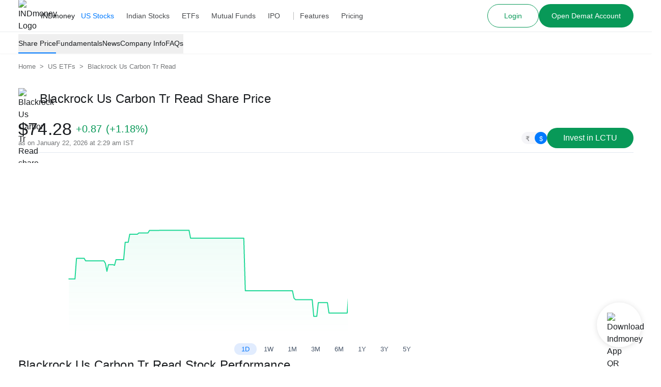

--- FILE ---
content_type: text/html; charset=utf-8
request_url: https://www.indmoney.com/us-stocks/etf/lctu/blackrock-etf-trust-share-price
body_size: 45182
content:
<!DOCTYPE html><html lang="en"><head><meta charSet="utf-8"/><meta name="robots" content="index,follow,max-snippet:-1,max-image-preview:large,max-video-preview:-1"/><meta name="viewport" content="width=device-width,initial-scale=1"/><link rel="dns-prefetch" href="//indcdn.indmoney.com"/><link rel="preload" href="https://indcdn.indmoney.com/cdn/images/fe/ind-money-logo.svg" as="image" fetchpriority="high"/><title>Blackrock Us Carbon Tr Read Share Price Today (NYSE: LCTU) - Blackrock Us Carbon Tr Read Stock Price Live Quote | INDmoney</title><meta name="title" content="Blackrock Us Carbon Tr Read Share Price Today (NYSE: LCTU) - Blackrock Us Carbon Tr Read Stock Price Live Quote | INDmoney"/><meta name="description" content="Blackrock Us Carbon Tr Read Share Price Live: Check NYSE: LCTU - Blackrock Us Carbon Tr Read stock price in INR &amp; USD, plus analyst ratings, financials, and forecasts to aid informed decisions on Blackrock Us Carbon Tr Read Stock with INDmoney."/><link rel="canonical" href="https://www.indmoney.com/us-stocks/etf/lctu/blackrock-etf-trust-share-price"/><meta property="og:title" content="Blackrock Us Carbon Tr Read Share Price Today (NYSE: LCTU) - Blackrock Us Carbon Tr Read Stock Price Live Quote | INDmoney"/><meta property="og:description" content="Blackrock Us Carbon Tr Read Share Price Live: Check NYSE: LCTU - Blackrock Us Carbon Tr Read stock price in INR &amp; USD, plus analyst ratings, financials, and forecasts to aid informed decisions on Blackrock Us Carbon Tr Read Stock with INDmoney."/><meta property="og:type" content="website"/><meta property="og:locale" content="en_US"/><meta property="og:site_name" content="INDmoney"/><meta property="og:image" content="https://indcdn.indmoney.com/cdn-cgi/image/quality=90,format=auto,metadata=copyright,width=500/https://indcdn.indmoney.com/public/images/usstocks/US-STOCKS-2X/LCTU@2x.jpg"/><meta property="og:image:alt" content="Blackrock Us Carbon Tr Read Share Price Live: Check NYSE: LCTU - Blackrock Us Carbon Tr Read stock price in INR &amp; USD, plus analyst ratings, financials, and forecasts to aid informed decisions on Blackrock Us Carbon Tr Read Stock with INDmoney."/><meta property="og:url" content="https://www.indmoney.com/us-stocks/etf/lctu/blackrock-etf-trust-share-price"/><meta name="twitter:image" content="https://indcdn.indmoney.com/cdn-cgi/image/quality=90,format=auto,metadata=copyright,width=500/https://indcdn.indmoney.com/public/images/usstocks/US-STOCKS-2X/LCTU@2x.jpg"/><meta name="twitter:card" content="summary_large_image"/><meta name="twitter:image:alt" content="INDmoney Logo"/><meta name="twitter:title" content="Blackrock Us Carbon Tr Read Share Price Today (NYSE: LCTU) - Blackrock Us Carbon Tr Read Stock Price Live Quote | INDmoney"/><meta name="twitter:description" content="Blackrock Us Carbon Tr Read Share Price Live: Check NYSE: LCTU - Blackrock Us Carbon Tr Read stock price in INR &amp; USD, plus analyst ratings, financials, and forecasts to aid informed decisions on Blackrock Us Carbon Tr Read Stock with INDmoney."/><meta name="twitter:creator" content="@indmoneyapp"/><meta name="twitter:site" content="@indmoneyapp"/><script type="application/ld+json">{"@context":"https://schema.org","@graph":[{"@context":"https://schema.org","@type":"Organization","name":"INDmoney","description":"Invest in US stocks from India, Indian share market, Direct plan mutual funds, SIP, IPOs, NPS. Track & build your networth with INDmoney.","url":"https://www.indmoney.com/","logo":"https://indcdn.indmoney.com/public/images/256x256.png","foundingDate":"2019","founder":[{"@type":"Person","name":" Ashish Kashyap - Founder "}],"address":{"@type":"PostalAddress","streetAddress":"616, 6th Floor Suncity Success Tower, Sector 65","addressLocality":"Gurugram","addressRegion":"Haryana","addressCountry":"IN","postalCode":"122005"},"contactPoint":{"@type":"ContactPoint","telephone":"07314852049","contactType":"Customer Care ","areaServed":"India"},"sameAs":["https://www.facebook.com/INDmoney/","https://x.com/INDmoneyApp/","https://www.linkedin.com/company/indmoney","https://www.instagram.com/indmoneyapp/","https://www.youtube.com/channel/UCm7xZ9sbqhuARuDDcckh8Jg","https://t.me/indmoneyofficial","https://www.reddit.com/r/INDmoneyApp/","https://www.quora.com/profile/INDmoney-3/","https://www.whatsapp.com/channel/0029VaDZ1NNDjiOWs9WfYa2E"]},{"@context":"https://schema.org","@type":"WebPage","name":"Blackrock Us Carbon Tr Read Share Price Today (NYSE: LCTU) - Blackrock Us Carbon Tr Read Stock Price Live Quote | INDmoney","description":"Blackrock Us Carbon Tr Read Share Price Live: Check NYSE: LCTU - Blackrock Us Carbon Tr Read stock price in INR & USD, plus analyst ratings, financials, and forecasts to aid informed decisions on Blackrock Us Carbon Tr Read Stock with INDmoney.","url":"https://www.indmoney.com/us-stocks/etf/lctu/blackrock-etf-trust-share-price","publisher":{"@type":"Organization","name":"INDmoney","url":"https://www.indmoney.com","logo":{"@type":"ImageObject","url":"https://indcdn.indmoney.com/public/images/256x256.png"}}}]}</script><link rel="pre-connect" href="//indcdn.indmoney.com"/><style class="strapi-rich-text-editor-styles">
  .strapi-rich-content {
    font-size: 1rem;
    color: #47494C
  }

  @media screen and (min-width: 768px) {
    .strapi-rich-content {
      font-size: 1.125rem;
    }
  }

  .strapi-rich-content p {
    margin: 0.8rem 0;
    line-height: 2rem;
  }

  .strapi-rich-content blockquote {
    margin: 2rem 0;
    display: flex;
    align-items: baseline;
    font-style: italic;
    font-family: Georgia, Helvetica, -apple-system, BlinkMacSystemFont, "Segoe UI",
Roboto, Oxygen, Ubuntu, Cantarell, "Open Sans", "Helvetica Neue", sans-serif;
    font-size: 1.125rem;
    padding: 0 1rem;
  }

  .strapi-rich-content blockquote::after {
    content: no-close-quote;
  }

  .strapi-rich-content blockquote::before {
    color: #ccc;
    content: open-quote;
    font-size: 4rem;
    line-height: 0.1rem;
    margin-right: 0.1rem;
    vertical-align: -0.4rem;
    font-family: Georgia, Helvetica, -apple-system, BlinkMacSystemFont, "Segoe UI",
Roboto, Oxygen, Ubuntu, Cantarell, "Open Sans", "Helvetica Neue", sans-serif;
  }
  
  .strapi-rich-content table {
    table-layout: auto;
    margin: 2rem auto;
  }

  .strapi-rich-content td, .strapi-rich-content th {
    border: 1px solid #BDBDBD;
    padding: 0.875rem;
  }

  .strapi-rich-content table tr:first-child {
    font-weight: semibold;
  }

  .strapi-rich-content figure.table {
    margin: 0 auto;
  }

  .strapi-rich-content strong {
    fontWeight: 600;
  }

  .youtube-video-wrapper {
    width: 100%;
    position: relative;
    padding-top: 25px;
    padding-bottom: 56.25%;
    height: 0;
  }

  .youtube-video-wrapper iframe {
    position: absolute;
    top: 0;
    left: 0;
    width: 100%;
    height: 100%;
    border-radius: 16px;
  }

  .strapi-rich-content ol {
    list-style-type: decimal;
  }

  .strapi-rich-content ul {
    list-style-type: disc;
  }

  .strapi-rich-content ol, .strapi-rich-content ul {
    margin: 0.5rem 0;
    padding-left: 2.25rem;
    line-height: 1.875rem;
  }

  .strapi-rich-content li {
    margin: 0.375rem 0;
  }

  .strapi-rich-content a {
    color: #017AFF;
  }

  .strapi-rich-content h2 {
    font-size: 1.5rem;
    margin: 0.5rem 0;
    font-weight: 600;
  }

  .strapi-rich-content h3 {
    font-size: 1.25rem;
    margin: 0.5rem 0;
    font-weight: 600;
  }
</style><meta name="next-head-count" content="27"/><script type="text/javascript">
  const jsDropDebugStartTime = new Date();

  /*
  * debugStage values can be 'firstPaint' 'interactive'
  */
  function jsDropDebugReport(debugStage) {
    const newrelicDataCollectionURL = "/stencil/api/newrelic";

    const data = {
        dropOffDebugStage: debugStage,
        dropOffDebugReachTime: ( new Date() - jsDropDebugStartTime ) / 1000,
        dropOffDebugPage: window.location.pathname,
        dropOffDebugTimeStamp: new Date()
    }

    if (navigator.sendBeacon) {
        navigator.sendBeacon(newrelicDataCollectionURL, JSON.stringify(data))
    } else {
        fetch(newrelicDataCollectionURL, {
            method: 'post',
            body: JSON.stringify(data)
        })
    }
  } 
</script><meta charSet="utf-8"/><meta http-equiv="Content-Type" content="text/html; charset=utf-8"/><meta name="google-site-verification" content="9nw45ptq_AmB38N5rLuR6sohy5GdbFy5uPbzyYWTLcw"/><meta name="ahrefs-site-verification" content="825dab230172dd946cee1041a4ea830d3357628d0c2357e3ccf938f10297c008"/><meta name="theme-color" content="#0E65D7"/><meta name="mobile-web-app-capable" content="yes"/><meta name="apple-mobile-web-app-capable" content="yes"/><link as="font" rel="preload" type="font/woff2" href="https://indcdn.indmoney.com/cdn/images/fe/inter.woff2" crossorigin="anonymous"/><link rel="icon" href="/favicon.ico"/><link rel="apple-touch-icon" href="/favicon.ico"/><script id="newrelic-browser-agent" data-nscript="beforeInteractive">
        ;window.NREUM||(NREUM={});NREUM.init={distributed_tracing:{enabled:true},privacy:{cookies_enabled:true},ajax:{deny_list:["bam.nr-data.net"]}};

        ;NREUM.loader_config={accountID:"2130928",trustKey:"2130928",agentID:"594469327",licenseKey:"19d7054094",applicationID:"594469327"};
        ;NREUM.info={beacon:"bam.nr-data.net",errorBeacon:"bam.nr-data.net",licenseKey:"19d7054094",applicationID:"594469327",sa:1};
        ;/*! For license information please see nr-loader-spa-1.252.0.min.js.LICENSE.txt */
        (()=>{var e,t,r={234:(e,t,r)=>{"use strict";r.d(t,{P_:()=>m,Mt:()=>b,C5:()=>s,DL:()=>w,OP:()=>D,lF:()=>O,Yu:()=>E,Dg:()=>v,CX:()=>c,GE:()=>x,sU:()=>N});var n=r(8632),i=r(9567);const o={beacon:n.ce.beacon,errorBeacon:n.ce.errorBeacon,licenseKey:void 0,applicationID:void 0,sa:void 0,queueTime:void 0,applicationTime:void 0,ttGuid:void 0,user:void 0,account:void 0,product:void 0,extra:void 0,jsAttributes:{},userAttributes:void 0,atts:void 0,transactionName:void 0,tNamePlain:void 0},a={};function s(e){if(!e)throw new Error("All info objects require an agent identifier!");if(!a[e])throw new Error("Info for ".concat(e," was never set"));return a[e]}function c(e,t){if(!e)throw new Error("All info objects require an agent identifier!");a[e]=(0,i.D)(t,o);const r=(0,n.ek)(e);r&&(r.info=a[e])}const u=e=>{if(!e||"string"!=typeof e)return!1;try{document.createDocumentFragment().querySelector(e)}catch{return!1}return!0};var d=r(7056),l=r(50);const f="[data-nr-mask]",h=()=>{const e={mask_selector:"*",block_selector:"[data-nr-block]",mask_input_options:{color:!1,date:!1,"datetime-local":!1,email:!1,month:!1,number:!1,range:!1,search:!1,tel:!1,text:!1,time:!1,url:!1,week:!1,textarea:!1,select:!1,password:!0}};return{feature_flags:[],proxy:{assets:void 0,beacon:void 0},privacy:{cookies_enabled:!0},ajax:{deny_list:void 0,block_internal:!0,enabled:!0,harvestTimeSeconds:10,autoStart:!0},distributed_tracing:{enabled:void 0,exclude_newrelic_header:void 0,cors_use_newrelic_header:void 0,cors_use_tracecontext_headers:void 0,allowed_origins:void 0},session:{domain:void 0,expiresMs:d.oD,inactiveMs:d.Hb},ssl:void 0,obfuscate:void 0,jserrors:{enabled:!0,harvestTimeSeconds:10,autoStart:!0},metrics:{enabled:!0,autoStart:!0},page_action:{enabled:!0,harvestTimeSeconds:30,autoStart:!0},page_view_event:{enabled:!0,autoStart:!0},page_view_timing:{enabled:!0,harvestTimeSeconds:30,long_task:!1,autoStart:!0},session_trace:{enabled:!0,harvestTimeSeconds:10,autoStart:!0},harvest:{tooManyRequestsDelay:60},session_replay:{autoStart:!0,enabled:!1,harvestTimeSeconds:60,sampling_rate:10,error_sampling_rate:100,collect_fonts:!1,inline_images:!1,inline_stylesheet:!0,mask_all_inputs:!0,get mask_text_selector(){return e.mask_selector},set mask_text_selector(t){u(t)?e.mask_selector="".concat(t,",").concat(f):""===t||null===t?e.mask_selector=f:(0,l.Z)("An invalid session_replay.mask_selector was provided. '*' will be used.",t)},get block_class(){return"nr-block"},get ignore_class(){return"nr-ignore"},get mask_text_class(){return"nr-mask"},get block_selector(){return e.block_selector},set block_selector(t){u(t)?e.block_selector+=",".concat(t):""!==t&&(0,l.Z)("An invalid session_replay.block_selector was provided and will not be used",t)},get mask_input_options(){return e.mask_input_options},set mask_input_options(t){t&&"object"==typeof t?e.mask_input_options={...t,password:!0}:(0,l.Z)("An invalid session_replay.mask_input_option was provided and will not be used",t)}},spa:{enabled:!0,harvestTimeSeconds:10,autoStart:!0}}},p={},g="All configuration objects require an agent identifier!";function m(e){if(!e)throw new Error(g);if(!p[e])throw new Error("Configuration for ".concat(e," was never set"));return p[e]}function v(e,t){if(!e)throw new Error(g);p[e]=(0,i.D)(t,h());const r=(0,n.ek)(e);r&&(r.init=p[e])}function b(e,t){if(!e)throw new Error(g);var r=m(e);if(r){for(var n=t.split("."),i=0;i<n.length-1;i++)if("object"!=typeof(r=r[n[i]]))return;r=r[n[n.length-1]]}return r}const y={accountID:void 0,trustKey:void 0,agentID:void 0,licenseKey:void 0,applicationID:void 0,xpid:void 0},A={};function w(e){if(!e)throw new Error("All loader-config objects require an agent identifier!");if(!A[e])throw new Error("LoaderConfig for ".concat(e," was never set"));return A[e]}function x(e,t){if(!e)throw new Error("All loader-config objects require an agent identifier!");A[e]=(0,i.D)(t,y);const r=(0,n.ek)(e);r&&(r.loader_config=A[e])}const E=(0,n.mF)().o;var _=r(385),T=r(6818);const S={buildEnv:T.Re,customTransaction:void 0,disabled:!1,distMethod:T.gF,isolatedBacklog:!1,loaderType:void 0,maxBytes:3e4,offset:Math.floor(_._A?.performance?.timeOrigin||_._A?.performance?.timing?.navigationStart||Date.now()),onerror:void 0,origin:""+_._A.location,ptid:void 0,releaseIds:{},session:void 0,xhrWrappable:"function"==typeof _._A.XMLHttpRequest?.prototype?.addEventListener,version:T.q4,denyList:void 0},R={};function D(e){if(!e)throw new Error("All runtime objects require an agent identifier!");if(!R[e])throw new Error("Runtime for ".concat(e," was never set"));return R[e]}function N(e,t){if(!e)throw new Error("All runtime objects require an agent identifier!");R[e]=(0,i.D)(t,S);const r=(0,n.ek)(e);r&&(r.runtime=R[e])}function O(e){return function(e){try{const t=s(e);return!!t.licenseKey&&!!t.errorBeacon&&!!t.applicationID}catch(e){return!1}}(e)}},9567:(e,t,r)=>{"use strict";r.d(t,{D:()=>i});var n=r(50);function i(e,t){try{if(!e||"object"!=typeof e)return(0,n.Z)("Setting a Configurable requires an object as input");if(!t||"object"!=typeof t)return(0,n.Z)("Setting a Configurable requires a model to set its initial properties");const r=Object.create(Object.getPrototypeOf(t),Object.getOwnPropertyDescriptors(t)),o=0===Object.keys(r).length?e:r;for(let a in o)if(void 0!==e[a])try{Array.isArray(e[a])&&Array.isArray(t[a])?r[a]=Array.from(new Set([...e[a],...t[a]])):"object"==typeof e[a]&&"object"==typeof t[a]?r[a]=i(e[a],t[a]):r[a]=e[a]}catch(e){(0,n.Z)("An error occurred while setting a property of a Configurable",e)}return r}catch(e){(0,n.Z)("An error occured while setting a Configurable",e)}}},6818:(e,t,r)=>{"use strict";r.d(t,{Re:()=>i,gF:()=>o,lF:()=>a,q4:()=>n});const n="1.252.0",i="PROD",o="CDN",a="2.0.0-alpha.11"},385:(e,t,r)=>{"use strict";r.d(t,{FN:()=>c,IF:()=>l,LW:()=>a,Nk:()=>h,Tt:()=>u,_A:()=>o,cv:()=>p,iS:()=>s,il:()=>n,ux:()=>d,v6:()=>i,w1:()=>f});const n="undefined"!=typeof window&&!!window.document,i="undefined"!=typeof WorkerGlobalScope&&("undefined"!=typeof self&&self instanceof WorkerGlobalScope&&self.navigator instanceof WorkerNavigator||"undefined"!=typeof globalThis&&globalThis instanceof WorkerGlobalScope&&globalThis.navigator instanceof WorkerNavigator),o=n?window:"undefined"!=typeof WorkerGlobalScope&&("undefined"!=typeof self&&self instanceof WorkerGlobalScope&&self||"undefined"!=typeof globalThis&&globalThis instanceof WorkerGlobalScope&&globalThis),a="complete"===o?.document?.readyState,s=Boolean("hidden"===o?.document?.visibilityState),c=""+o?.location,u=/iPad|iPhone|iPod/.test(o.navigator?.userAgent),d=u&&"undefined"==typeof SharedWorker,l=(()=>{const e=o.navigator?.userAgent?.match(/Firefox[/s](d+.d+)/);return Array.isArray(e)&&e.length>=2?+e[1]:0})(),f=Boolean(n&&window.document.documentMode),h=!!o.navigator?.sendBeacon,p=Math.floor(o?.performance?.timeOrigin||o?.performance?.timing?.navigationStart||Date.now())},1117:(e,t,r)=>{"use strict";r.d(t,{w:()=>o});var n=r(50);const i={agentIdentifier:"",ee:void 0};class o{constructor(e){try{if("object"!=typeof e)return(0,n.Z)("shared context requires an object as input");this.sharedContext={},Object.assign(this.sharedContext,i),Object.entries(e).forEach((e=>{let[t,r]=e;Object.keys(i).includes(t)&&(this.sharedContext[t]=r)}))}catch(e){(0,n.Z)("An error occured while setting SharedContext",e)}}}},8e3:(e,t,r)=>{"use strict";r.d(t,{L:()=>d,R:()=>c});var n=r(8325),i=r(1284),o=r(4322),a=r(3325);const s={};function c(e,t){const r={staged:!1,priority:a.p[t]||0};u(e),s[e].get(t)||s[e].set(t,r)}function u(e){e&&(s[e]||(s[e]=new Map))}function d(){let e=arguments.length>0&&void 0!==arguments[0]?arguments[0]:"",t=arguments.length>1&&void 0!==arguments[1]?arguments[1]:"feature",r=arguments.length>2&&void 0!==arguments[2]&&arguments[2];if(u(e),!e||!s[e].get(t)||r)return c(t);s[e].get(t).staged=!0;const a=[...s[e]];function c(t){const r=e?n.ee.get(e):n.ee,a=o.X.handlers;if(r.backlog&&a){var s=r.backlog[t],c=a[t];if(c){for(var u=0;s&&u<s.length;++u)l(s[u],c);(0,i.D)(c,(function(e,t){(0,i.D)(t,(function(t,r){r[0].on(e,r[1])}))}))}delete a[t],r.backlog[t]=null,r.emit("drain-"+t,[])}}a.every((e=>{let[t,r]=e;return r.staged}))&&(a.sort(((e,t)=>e[1].priority-t[1].priority)),a.forEach((t=>{let[r]=t;s[e].delete(r),c(r)})))}function l(e,t){var r=e[1];(0,i.D)(t[r],(function(t,r){var n=e[0];if(r[0]===n){var i=r[1],o=e[3],a=e[2];i.apply(o,a)}}))}},8325:(e,t,r)=>{"use strict";r.d(t,{A:()=>c,ee:()=>u});var n=r(8632),i=r(2210),o=r(234);class a{constructor(e){this.contextId=e}}var s=r(3117);const c="nr@context:".concat(s.a),u=function e(t,r){var n={},s={},d={},f=!1;try{f=16===r.length&&(0,o.OP)(r).isolatedBacklog}catch(e){}var h={on:g,addEventListener:g,removeEventListener:function(e,t){var r=n[e];if(!r)return;for(var i=0;i<r.length;i++)r[i]===t&&r.splice(i,1)},emit:function(e,r,n,i,o){!1!==o&&(o=!0);if(u.aborted&&!i)return;t&&o&&t.emit(e,r,n);for(var a=p(n),c=m(e),d=c.length,l=0;l<d;l++)c[l].apply(a,r);var f=b()[s[e]];f&&f.push([h,e,r,a]);return a},get:v,listeners:m,context:p,buffer:function(e,t){const r=b();if(t=t||"feature",h.aborted)return;Object.entries(e||{}).forEach((e=>{let[n,i]=e;s[i]=t,t in r||(r[t]=[])}))},abort:l,aborted:!1,isBuffering:function(e){return!!b()[s[e]]},debugId:r,backlog:f?{}:t&&"object"==typeof t.backlog?t.backlog:{}};return h;function p(e){return e&&e instanceof a?e:e?(0,i.X)(e,c,(()=>new a(c))):new a(c)}function g(e,t){n[e]=m(e).concat(t)}function m(e){return n[e]||[]}function v(t){return d[t]=d[t]||e(h,t)}function b(){return h.backlog}}(void 0,"globalEE"),d=(0,n.fP)();function l(){u.aborted=!0,Object.keys(u.backlog).forEach((e=>{delete u.backlog[e]}))}d.ee||(d.ee=u)},5546:(e,t,r)=>{"use strict";r.d(t,{E:()=>n,p:()=>i});var n=r(8325).ee.get("handle");function i(e,t,r,i,o){o?(o.buffer([e],i),o.emit(e,t,r)):(n.buffer([e],i),n.emit(e,t,r))}},4322:(e,t,r)=>{"use strict";r.d(t,{X:()=>o});var n=r(5546);o.on=a;var i=o.handlers={};function o(e,t,r,o){a(o||n.E,i,e,t,r)}function a(e,t,r,i,o){o||(o="feature"),e||(e=n.E);var a=t[o]=t[o]||{};(a[r]=a[r]||[]).push([e,i])}},3239:(e,t,r)=>{"use strict";r.d(t,{bP:()=>s,iz:()=>c,m$:()=>a});var n=r(385);let i=!1,o=!1;try{const e={get passive(){return i=!0,!1},get signal(){return o=!0,!1}};n._A.addEventListener("test",null,e),n._A.removeEventListener("test",null,e)}catch(e){}function a(e,t){return i||o?{capture:!!e,passive:i,signal:t}:!!e}function s(e,t){let r=arguments.length>2&&void 0!==arguments[2]&&arguments[2],n=arguments.length>3?arguments[3]:void 0;window.addEventListener(e,t,a(r,n))}function c(e,t){let r=arguments.length>2&&void 0!==arguments[2]&&arguments[2],n=arguments.length>3?arguments[3]:void 0;document.addEventListener(e,t,a(r,n))}},3117:(e,t,r)=>{"use strict";r.d(t,{a:()=>n});const n=(0,r(4402).Rl)()},4402:(e,t,r)=>{"use strict";r.d(t,{Ht:()=>u,M:()=>c,Rl:()=>a,ky:()=>s});var n=r(385);const i="xxxxxxxx-xxxx-4xxx-yxxx-xxxxxxxxxxxx";function o(e,t){return e?15&e[t]:16*Math.random()|0}function a(){const e=n._A?.crypto||n._A?.msCrypto;let t,r=0;return e&&e.getRandomValues&&(t=e.getRandomValues(new Uint8Array(30))),i.split("").map((e=>"x"===e?o(t,r++).toString(16):"y"===e?(3&o()|8).toString(16):e)).join("")}function s(e){const t=n._A?.crypto||n._A?.msCrypto;let r,i=0;t&&t.getRandomValues&&(r=t.getRandomValues(new Uint8Array(e)));const a=[];for(var s=0;s<e;s++)a.push(o(r,i++).toString(16));return a.join("")}function c(){return s(16)}function u(){return s(32)}},7056:(e,t,r)=>{"use strict";r.d(t,{Bq:()=>n,Hb:()=>o,IK:()=>c,oD:()=>i,uT:()=>s,wO:()=>a});const n="NRBA",i=144e5,o=18e5,a={PAUSE:"session-pause",RESET:"session-reset",RESUME:"session-resume",UPDATE:"session-update"},s={SAME_TAB:"same-tab",CROSS_TAB:"cross-tab"},c={OFF:0,FULL:1,ERROR:2}},7894:(e,t,r)=>{"use strict";function n(){return Math.round(performance.now())}r.d(t,{z:()=>n})},7243:(e,t,r)=>{"use strict";r.d(t,{e:()=>i});var n=r(385);function i(e){if(0===(e||"").indexOf("data:"))return{protocol:"data"};try{const t=new URL(e,location.href),r={port:t.port,hostname:t.hostname,pathname:t.pathname,search:t.search,protocol:t.protocol.slice(0,t.protocol.indexOf(":")),sameOrigin:t.protocol===n._A?.location?.protocol&&t.host===n._A?.location?.host};return r.port&&""!==r.port||("http:"===t.protocol&&(r.port="80"),"https:"===t.protocol&&(r.port="443")),r.pathname&&""!==r.pathname?r.pathname.startsWith("/")||(r.pathname="/".concat(r.pathname)):r.pathname="/",r}catch(e){return{}}}},50:(e,t,r)=>{"use strict";function n(e,t){"function"==typeof console.warn&&(console.warn("New Relic: ".concat(e)),t&&console.warn(t))}r.d(t,{Z:()=>n})},2825:(e,t,r)=>{"use strict";r.d(t,{N:()=>d,T:()=>l});var n=r(8325),i=r(5546),o=r(3325),a=r(385);const s="newrelic";const c={stn:[o.D.sessionTrace],err:[o.D.jserrors,o.D.metrics],ins:[o.D.pageAction],spa:[o.D.spa],sr:[o.D.sessionReplay,o.D.sessionTrace]},u=new Set;function d(e,t){const r=n.ee.get(t);e&&"object"==typeof e&&(u.has(t)||(Object.entries(e).forEach((e=>{let[t,n]=e;c[t]?c[t].forEach((e=>{n?(0,i.p)("feat-"+t,[],void 0,e,r):(0,i.p)("block-"+t,[],void 0,e,r),(0,i.p)("rumresp-"+t,[Boolean(n)],void 0,e,r)})):n&&(0,i.p)("feat-"+t,[],void 0,void 0,r),l[t]=Boolean(n)})),Object.keys(c).forEach((e=>{void 0===l[e]&&(c[e]?.forEach((t=>(0,i.p)("rumresp-"+e,[!1],void 0,t,r))),l[e]=!1)})),u.add(t),function(){let e=arguments.length>0&&void 0!==arguments[0]?arguments[0]:{};try{a._A.dispatchEvent(new CustomEvent(s,{detail:e}))}catch(e){}}({loaded:!0})))}const l={}},2210:(e,t,r)=>{"use strict";r.d(t,{X:()=>i});var n=Object.prototype.hasOwnProperty;function i(e,t,r){if(n.call(e,t))return e[t];var i=r();if(Object.defineProperty&&Object.keys)try{return Object.defineProperty(e,t,{value:i,writable:!0,enumerable:!1}),i}catch(e){}return e[t]=i,i}},1284:(e,t,r)=>{"use strict";r.d(t,{D:()=>n});const n=(e,t)=>Object.entries(e||{}).map((e=>{let[r,n]=e;return t(r,n)}))},4351:(e,t,r)=>{"use strict";r.d(t,{P:()=>o});var n=r(8325);const i=()=>{const e=new WeakSet;return(t,r)=>{if("object"==typeof r&&null!==r){if(e.has(r))return;e.add(r)}return r}};function o(e){try{return JSON.stringify(e,i())}catch(e){try{n.ee.emit("internal-error",[e])}catch(e){}}}},3960:(e,t,r)=>{"use strict";r.d(t,{KB:()=>a,b2:()=>o});var n=r(3239);function i(){return"undefined"==typeof document||"complete"===document.readyState}function o(e,t){if(i())return e();(0,n.bP)("load",e,t)}function a(e){if(i())return e();(0,n.iz)("DOMContentLoaded",e)}},8632:(e,t,r)=>{"use strict";r.d(t,{EZ:()=>d,ce:()=>o,ek:()=>u,fP:()=>a,gG:()=>l,h5:()=>c,mF:()=>s});var n=r(7894),i=r(385);const o={beacon:"bam.nr-data.net",errorBeacon:"bam.nr-data.net"};function a(){return i._A.NREUM||(i._A.NREUM={}),void 0===i._A.newrelic&&(i._A.newrelic=i._A.NREUM),i._A.NREUM}function s(){let e=a();return e.o||(e.o={ST:i._A.setTimeout,SI:i._A.setImmediate,CT:i._A.clearTimeout,XHR:i._A.XMLHttpRequest,REQ:i._A.Request,EV:i._A.Event,PR:i._A.Promise,MO:i._A.MutationObserver,FETCH:i._A.fetch}),e}function c(e,t){let r=a();r.initializedAgents??={},t.initializedAt={ms:(0,n.z)(),date:new Date},r.initializedAgents[e]=t}function u(e){let t=a();return t.initializedAgents?.[e]}function d(e,t){a()[e]=t}function l(){return function(){let e=a();const t=e.info||{};e.info={beacon:o.beacon,errorBeacon:o.errorBeacon,...t}}(),function(){let e=a();const t=e.init||{};e.init={...t}}(),s(),function(){let e=a();const t=e.loader_config||{};e.loader_config={...t}}(),a()}},7956:(e,t,r)=>{"use strict";r.d(t,{N:()=>i});var n=r(3239);function i(e){let t=arguments.length>1&&void 0!==arguments[1]&&arguments[1],r=arguments.length>2?arguments[2]:void 0,i=arguments.length>3?arguments[3]:void 0;(0,n.iz)("visibilitychange",(function(){if(t)return void("hidden"===document.visibilityState&&e());e(document.visibilityState)}),r,i)}},1214:(e,t,r)=>{"use strict";r.d(t,{em:()=>b,u5:()=>R,QU:()=>O,_L:()=>P,Gm:()=>M,Lg:()=>L,BV:()=>Z,Kf:()=>Y});var n=r(8325),i=r(3117);const o="nr@original:".concat(i.a);var a=Object.prototype.hasOwnProperty,s=!1;function c(e,t){return e||(e=n.ee),r.inPlace=function(e,t,n,i,o){n||(n="");const a="-"===n.charAt(0);for(let s=0;s<t.length;s++){const c=t[s],u=e[c];d(u)||(e[c]=r(u,a?c+n:n,i,c,o))}},r.flag=o,r;function r(t,r,n,s,c){return d(t)?t:(r||(r=""),nrWrapper[o]=t,function(e,t,r){if(Object.defineProperty&&Object.keys)try{return Object.keys(e).forEach((function(r){Object.defineProperty(t,r,{get:function(){return e[r]},set:function(t){return e[r]=t,t}})})),t}catch(e){u([e],r)}for(var n in e)a.call(e,n)&&(t[n]=e[n])}(t,nrWrapper,e),nrWrapper);function nrWrapper(){var o,a,d,l;try{a=this,o=[...arguments],d="function"==typeof n?n(o,a):n||{}}catch(t){u([t,"",[o,a,s],d],e)}i(r+"start",[o,a,s],d,c);try{return l=t.apply(a,o)}catch(e){throw i(r+"err",[o,a,e],d,c),e}finally{i(r+"end",[o,a,l],d,c)}}}function i(r,n,i,o){if(!s||t){var a=s;s=!0;try{e.emit(r,n,i,t,o)}catch(t){u([t,r,n,i],e)}s=a}}}function u(e,t){t||(t=n.ee);try{t.emit("internal-error",e)}catch(e){}}function d(e){return!(e&&"function"==typeof e&&e.apply&&!e[o])}var l=r(2210),f=r(385);const h={},p=f._A.XMLHttpRequest,g="addEventListener",m="removeEventListener",v="nr@wrapped:".concat(n.A);function b(e){var t=function(e){return(e||n.ee).get("events")}(e);if(h[t.debugId]++)return t;h[t.debugId]=1;var r=c(t,!0);function i(e){r.inPlace(e,[g,m],"-",o)}function o(e,t){return e[1]}return"getPrototypeOf"in Object&&(f.il&&y(document,i),y(f._A,i),y(p.prototype,i)),t.on(g+"-start",(function(e,t){var n=e[1];if(null!==n&&("function"==typeof n||"object"==typeof n)){var i=(0,l.X)(n,v,(function(){var e={object:function(){if("function"!=typeof n.handleEvent)return;return n.handleEvent.apply(n,arguments)},function:n}[typeof n];return e?r(e,"fn-",null,e.name||"anonymous"):n}));this.wrapped=e[1]=i}})),t.on(m+"-start",(function(e){e[1]=this.wrapped||e[1]})),t}function y(e,t){let r=e;for(;"object"==typeof r&&!Object.prototype.hasOwnProperty.call(r,g);)r=Object.getPrototypeOf(r);for(var n=arguments.length,i=new Array(n>2?n-2:0),o=2;o<n;o++)i[o-2]=arguments[o];r&&t(r,...i)}var A="fetch-",w=A+"body-",x=["arrayBuffer","blob","json","text","formData"],E=f._A.Request,_=f._A.Response,T="prototype";const S={};function R(e){const t=function(e){return(e||n.ee).get("fetch")}(e);if(!(E&&_&&f._A.fetch))return t;if(S[t.debugId]++)return t;function r(e,r,i){var o=e[r];"function"==typeof o&&(e[r]=function(){var e,r=[...arguments],a={};t.emit(i+"before-start",[r],a),a[n.A]&&a[n.A].dt&&(e=a[n.A].dt);var s=o.apply(this,r);return t.emit(i+"start",[r,e],s),s.then((function(e){return t.emit(i+"end",[null,e],s),e}),(function(e){throw t.emit(i+"end",[e],s),e}))})}return S[t.debugId]=1,x.forEach((e=>{r(E[T],e,w),r(_[T],e,w)})),r(f._A,"fetch",A),t.on(A+"end",(function(e,r){var n=this;if(r){var i=r.headers.get("content-length");null!==i&&(n.rxSize=i),t.emit(A+"done",[null,r],n)}else t.emit(A+"done",[e],n)})),t}const D={},N=["pushState","replaceState"];function O(e){const t=function(e){return(e||n.ee).get("history")}(e);return!f.il||D[t.debugId]++||(D[t.debugId]=1,c(t).inPlace(window.history,N,"-")),t}var I=r(3239);const j={},C=["appendChild","insertBefore","replaceChild"];function P(e){const t=function(e){return(e||n.ee).get("jsonp")}(e);if(!f.il||j[t.debugId])return t;j[t.debugId]=!0;var r=c(t),i=/[?&](?:callback|cb)=([^&#]+)/,o=/(.*).([^.]+)/,a=/^(w+)(.|$)(.*)$/;function s(e,t){if(!e)return t;const r=e.match(a),n=r[1];return s(r[3],t[n])}return r.inPlace(Node.prototype,C,"dom-"),t.on("dom-start",(function(e){!function(e){if(!e||"string"!=typeof e.nodeName||"script"!==e.nodeName.toLowerCase())return;if("function"!=typeof e.addEventListener)return;var n=(a=e.src,c=a.match(i),c?c[1]:null);var a,c;if(!n)return;var u=function(e){var t=e.match(o);if(t&&t.length>=3)return{key:t[2],parent:s(t[1],window)};return{key:e,parent:window}}(n);if("function"!=typeof u.parent[u.key])return;var d={};function l(){t.emit("jsonp-end",[],d),e.removeEventListener("load",l,(0,I.m$)(!1)),e.removeEventListener("error",f,(0,I.m$)(!1))}function f(){t.emit("jsonp-error",[],d),t.emit("jsonp-end",[],d),e.removeEventListener("load",l,(0,I.m$)(!1)),e.removeEventListener("error",f,(0,I.m$)(!1))}r.inPlace(u.parent,[u.key],"cb-",d),e.addEventListener("load",l,(0,I.m$)(!1)),e.addEventListener("error",f,(0,I.m$)(!1)),t.emit("new-jsonp",[e.src],d)}(e[0])})),t}const k={};function M(e){const t=function(e){return(e||n.ee).get("mutation")}(e);if(!f.il||k[t.debugId])return t;k[t.debugId]=!0;var r=c(t),i=f._A.MutationObserver;return i&&(window.MutationObserver=function(e){return this instanceof i?new i(r(e,"fn-")):i.apply(this,arguments)},MutationObserver.prototype=i.prototype),t}const H={};function L(e){const t=function(e){return(e||n.ee).get("promise")}(e);if(H[t.debugId])return t;H[t.debugId]=!0;var r=t.context,i=c(t),a=f._A.Promise;return a&&function(){function e(r){var n=t.context(),o=i(r,"executor-",n,null,!1);const s=Reflect.construct(a,[o],e);return t.context(s).getCtx=function(){return n},s}f._A.Promise=e,Object.defineProperty(e,"name",{value:"Promise"}),e.toString=function(){return a.toString()},Object.setPrototypeOf(e,a),["all","race"].forEach((function(r){const n=a[r];e[r]=function(e){let i=!1;[...e||[]].forEach((e=>{this.resolve(e).then(a("all"===r),a(!1))}));const o=n.apply(this,arguments);return o;function a(e){return function(){t.emit("propagate",[null,!i],o,!1,!1),i=i||!e}}}})),["resolve","reject"].forEach((function(r){const n=a[r];e[r]=function(e){const r=n.apply(this,arguments);return e!==r&&t.emit("propagate",[e,!0],r,!1,!1),r}})),e.prototype=a.prototype;const n=a.prototype.then;a.prototype.then=function(){var e=this,o=r(e);o.promise=e;for(var a=arguments.length,s=new Array(a),c=0;c<a;c++)s[c]=arguments[c];s[0]=i(s[0],"cb-",o,null,!1),s[1]=i(s[1],"cb-",o,null,!1);const u=n.apply(this,s);return o.nextPromise=u,t.emit("propagate",[e,!0],u,!1,!1),u},a.prototype.then[o]=n,t.on("executor-start",(function(e){e[0]=i(e[0],"resolve-",this,null,!1),e[1]=i(e[1],"resolve-",this,null,!1)})),t.on("executor-err",(function(e,t,r){e[1](r)})),t.on("cb-end",(function(e,r,n){t.emit("propagate",[n,!0],this.nextPromise,!1,!1)})),t.on("propagate",(function(e,r,n){this.getCtx&&!r||(this.getCtx=function(){if(e instanceof Promise)var r=t.context(e);return r&&r.getCtx?r.getCtx():this})}))}(),t}const z={},F="setTimeout",B="setInterval",U="clearTimeout",V="-start",q="-",G=[F,"setImmediate",B,U,"clearImmediate"];function Z(e){const t=function(e){return(e||n.ee).get("timer")}(e);if(z[t.debugId]++)return t;z[t.debugId]=1;var r=c(t);return r.inPlace(f._A,G.slice(0,2),F+q),r.inPlace(f._A,G.slice(2,3),B+q),r.inPlace(f._A,G.slice(3),U+q),t.on(B+V,(function(e,t,n){e[0]=r(e[0],"fn-",null,n)})),t.on(F+V,(function(e,t,n){this.method=n,this.timerDuration=isNaN(e[1])?0:+e[1],e[0]=r(e[0],"fn-",this,n)})),t}var W=r(50);const X={},K=["open","send"];function Y(e){var t=e||n.ee;const r=function(e){return(e||n.ee).get("xhr")}(t);if(X[r.debugId]++)return r;X[r.debugId]=1,b(t);var i=c(r),o=f._A.XMLHttpRequest,a=f._A.MutationObserver,s=f._A.Promise,u=f._A.setInterval,d="readystatechange",l=["onload","onerror","onabort","onloadstart","onloadend","onprogress","ontimeout"],h=[],p=f._A.XMLHttpRequest=function(e){const t=new o(e),n=r.context(t);try{r.emit("new-xhr",[t],n),t.addEventListener(d,(a=n,function(){var e=this;e.readyState>3&&!a.resolved&&(a.resolved=!0,r.emit("xhr-resolved",[],e)),i.inPlace(e,l,"fn-",w)}),(0,I.m$)(!1))}catch(e){(0,W.Z)("An error occurred while intercepting XHR",e);try{r.emit("internal-error",[e])}catch(e){}}var a;return t};function g(e,t){i.inPlace(t,["onreadystatechange"],"fn-",w)}if(function(e,t){for(var r in e)t[r]=e[r]}(o,p),p.prototype=o.prototype,i.inPlace(p.prototype,K,"-xhr-",w),r.on("send-xhr-start",(function(e,t){g(e,t),function(e){h.push(e),a&&(m?m.then(A):u?u(A):(v=-v,y.data=v))}(t)})),r.on("open-xhr-start",g),a){var m=s&&s.resolve();if(!u&&!s){var v=1,y=document.createTextNode(v);new a(A).observe(y,{characterData:!0})}}else t.on("fn-end",(function(e){e[0]&&e[0].type===d||A()}));function A(){for(var e=0;e<h.length;e++)g(0,h[e]);h.length&&(h=[])}function w(e,t){return t}return r}},7825:(e,t,r)=>{"use strict";r.d(t,{t:()=>n});const n=r(3325).D.ajax},6660:(e,t,r)=>{"use strict";r.d(t,{t:()=>n});const n=r(3325).D.jserrors},3081:(e,t,r)=>{"use strict";r.d(t,{gF:()=>o,mY:()=>i,t9:()=>n,vz:()=>s,xS:()=>a});const n=r(3325).D.metrics,i="sm",o="cm",a="storeSupportabilityMetrics",s="storeEventMetrics"},4649:(e,t,r)=>{"use strict";r.d(t,{t:()=>n});const n=r(3325).D.pageAction},7633:(e,t,r)=>{"use strict";r.d(t,{t:()=>n});const n=r(3325).D.pageViewEvent},9251:(e,t,r)=>{"use strict";r.d(t,{t:()=>n});const n=r(3325).D.pageViewTiming},7144:(e,t,r)=>{"use strict";r.d(t,{J0:()=>l,Mi:()=>d,Vb:()=>o,Ye:()=>s,fm:()=>c,i9:()=>a,t9:()=>i,u0:()=>u});var n=r(7056);const i=r(3325).D.sessionReplay,o=.12,a={DomContentLoaded:0,Load:1,FullSnapshot:2,IncrementalSnapshot:3,Meta:4,Custom:5},s=1e6,c=64e3,u={[n.IK.ERROR]:15e3,[n.IK.FULL]:3e5,[n.IK.OFF]:0},d={RESET:{message:"Session was reset",sm:"Reset"},IMPORT:{message:"Recorder failed to import",sm:"Import"},TOO_MANY:{message:"429: Too Many Requests",sm:"Too-Many"},TOO_BIG:{message:"Payload was too large",sm:"Too-Big"},CROSS_TAB:{message:"Session Entity was set to OFF on another tab",sm:"Cross-Tab"},ENTITLEMENTS:{message:"Session Replay is not allowed and will not be started",sm:"Entitlement"}},l=5e3},3614:(e,t,r)=>{"use strict";r.d(t,{BST_RESOURCE:()=>i,END:()=>s,FEATURE_NAME:()=>n,FN_END:()=>u,FN_START:()=>c,PUSH_STATE:()=>d,RESOURCE:()=>o,START:()=>a});const n=r(3325).D.sessionTrace,i="bstResource",o="resource",a="-start",s="-end",c="fn"+a,u="fn"+s,d="pushState"},7836:(e,t,r)=>{"use strict";r.d(t,{BODY:()=>x,CB_END:()=>E,CB_START:()=>u,END:()=>w,FEATURE_NAME:()=>i,FETCH:()=>T,FETCH_BODY:()=>v,FETCH_DONE:()=>m,FETCH_START:()=>g,FN_END:()=>c,FN_START:()=>s,INTERACTION:()=>f,INTERACTION_API:()=>d,INTERACTION_EVENTS:()=>o,JSONP_END:()=>b,JSONP_NODE:()=>p,JS_TIME:()=>_,MAX_TIMER_BUDGET:()=>a,REMAINING:()=>l,SPA_NODE:()=>h,START:()=>A,originalSetTimeout:()=>y});var n=r(234);const i=r(3325).D.spa,o=["click","submit","keypress","keydown","keyup","change"],a=999,s="fn-start",c="fn-end",u="cb-start",d="api-ixn-",l="remaining",f="interaction",h="spaNode",p="jsonpNode",g="fetch-start",m="fetch-done",v="fetch-body-",b="jsonp-end",y=n.Yu.ST,A="-start",w="-end",x="-body",E="cb"+w,_="jsTime",T="fetch"},5938:(e,t,r)=>{"use strict";r.d(t,{W:()=>i});var n=r(8325);class i{constructor(e,t,r){this.agentIdentifier=e,this.aggregator=t,this.ee=n.ee.get(e),this.featureName=r,this.blocked=!1}}},7530:(e,t,r)=>{"use strict";r.d(t,{j:()=>b});var n=r(3325),i=r(234),o=r(5546),a=r(8325),s=r(7894),c=r(8e3),u=r(3960),d=r(385),l=r(50),f=r(3081),h=r(8632);function p(){const e=(0,h.gG)();["setErrorHandler","finished","addToTrace","addRelease","addPageAction","setCurrentRouteName","setPageViewName","setCustomAttribute","interaction","noticeError","setUserId","setApplicationVersion","start","recordReplay","pauseReplay"].forEach((t=>{e[t]=function(){for(var r=arguments.length,n=new Array(r),i=0;i<r;i++)n[i]=arguments[i];return function(t){for(var r=arguments.length,n=new Array(r>1?r-1:0),i=1;i<r;i++)n[i-1]=arguments[i];let o=[];return Object.values(e.initializedAgents).forEach((e=>{e.exposed&&e.api[t]&&o.push(e.api[t](...n))})),o.length>1?o:o[0]}(t,...n)}}))}var g=r(2825);const m=e=>{const t=e.startsWith("http");e+="/",r.p=t?e:"https://"+e};let v=!1;function b(e){let t=arguments.length>1&&void 0!==arguments[1]?arguments[1]:{},b=arguments.length>2?arguments[2]:void 0,y=arguments.length>3?arguments[3]:void 0,{init:A,info:w,loader_config:x,runtime:E={loaderType:b},exposed:_=!0}=t;const T=(0,h.gG)();w||(A=T.init,w=T.info,x=T.loader_config),(0,i.Dg)(e.agentIdentifier,A||{}),(0,i.GE)(e.agentIdentifier,x||{}),w.jsAttributes??={},d.v6&&(w.jsAttributes.isWorker=!0),(0,i.CX)(e.agentIdentifier,w);const S=(0,i.P_)(e.agentIdentifier),R=[w.beacon,w.errorBeacon];v||(S.proxy.assets&&(m(S.proxy.assets),R.push(S.proxy.assets)),S.proxy.beacon&&R.push(S.proxy.beacon),p(),(0,h.EZ)("activatedFeatures",g.T)),E.denyList=[...S.ajax.deny_list||[],...S.ajax.block_internal?R:[]],(0,i.sU)(e.agentIdentifier,E),void 0===e.api&&(e.api=function(e,t){t||(0,c.R)(e,"api");const h={};var p=a.ee.get(e),g=p.get("tracer"),m="api-",v=m+"ixn-";function b(t,r,n,o){const a=(0,i.C5)(e);return null===r?delete a.jsAttributes[t]:(0,i.CX)(e,{...a,jsAttributes:{...a.jsAttributes,[t]:r}}),w(m,n,!0,o||null===r?"session":void 0)(t,r)}function y(){}["setErrorHandler","finished","addToTrace","addRelease"].forEach((e=>{h[e]=w(m,e,!0,"api")})),h.addPageAction=w(m,"addPageAction",!0,n.D.pageAction),h.setCurrentRouteName=w(m,"routeName",!0,n.D.spa),h.setPageViewName=function(t,r){if("string"==typeof t)return"/"!==t.charAt(0)&&(t="/"+t),(0,i.OP)(e).customTransaction=(r||"http://custom.transaction")+t,w(m,"setPageViewName",!0)()},h.setCustomAttribute=function(e,t){let r=arguments.length>2&&void 0!==arguments[2]&&arguments[2];if("string"==typeof e){if(["string","number","boolean"].includes(typeof t)||null===t)return b(e,t,"setCustomAttribute",r);(0,l.Z)("Failed to execute setCustomAttribute. Non-null value must be a string, number or boolean type, but a type of <".concat(typeof t,"> was provided."))}else(0,l.Z)("Failed to execute setCustomAttribute. Name must be a string type, but a type of <".concat(typeof e,"> was provided."))},h.setUserId=function(e){if("string"==typeof e||null===e)return b("enduser.id",e,"setUserId",!0);(0,l.Z)("Failed to execute setUserId. Non-null value must be a string type, but a type of <".concat(typeof e,"> was provided."))},h.setApplicationVersion=function(e){if("string"==typeof e||null===e)return b("application.version",e,"setApplicationVersion",!1);(0,l.Z)("Failed to execute setApplicationVersion. Expected <String | null>, but got <".concat(typeof e,">."))},h.start=e=>{try{const t=e?"defined":"undefined";(0,o.p)(f.xS,["API/start/".concat(t,"/called")],void 0,n.D.metrics,p);const r=Object.values(n.D);if(void 0===e)e=r;else{if((e=Array.isArray(e)&&e.length?e:[e]).some((e=>!r.includes(e))))return(0,l.Z)("Invalid feature name supplied. Acceptable feature names are: ".concat(r));e.includes(n.D.pageViewEvent)||e.push(n.D.pageViewEvent)}e.forEach((e=>{p.emit("".concat(e,"-opt-in"))}))}catch(e){(0,l.Z)("An unexpected issue occurred",e)}},h.recordReplay=function(){(0,o.p)(f.xS,["API/recordReplay/called"],void 0,n.D.metrics,p),(0,o.p)("recordReplay",[],void 0,n.D.sessionReplay,p)},h.pauseReplay=function(){(0,o.p)(f.xS,["API/pauseReplay/called"],void 0,n.D.metrics,p),(0,o.p)("pauseReplay",[],void 0,n.D.sessionReplay,p)},h.interaction=function(){return(new y).get()};var A=y.prototype={createTracer:function(e,t){var r={},i=this,a="function"==typeof t;return(0,o.p)(f.xS,["API/createTracer/called"],void 0,n.D.metrics,p),(0,o.p)(v+"tracer",[(0,s.z)(),e,r],i,n.D.spa,p),function(){if(g.emit((a?"":"no-")+"fn-start",[(0,s.z)(),i,a],r),a)try{return t.apply(this,arguments)}catch(e){throw g.emit("fn-err",[arguments,this,e],r),e}finally{g.emit("fn-end",[(0,s.z)()],r)}}}};function w(e,t,r,i){return function(){return(0,o.p)(f.xS,["API/"+t+"/called"],void 0,n.D.metrics,p),i&&(0,o.p)(e+t,[(0,s.z)(),...arguments],r?null:this,i,p),r?void 0:this}}function x(){r.e(111).then(r.bind(r,7438)).then((t=>{let{setAPI:r}=t;r(e),(0,c.L)(e,"api")})).catch((()=>{(0,l.Z)("Downloading runtime APIs failed..."),(0,c.L)(e,"api",!0)}))}return["actionText","setName","setAttribute","save","ignore","onEnd","getContext","end","get"].forEach((e=>{A[e]=w(v,e,void 0,n.D.spa)})),h.noticeError=function(e,t){"string"==typeof e&&(e=new Error(e)),(0,o.p)(f.xS,["API/noticeError/called"],void 0,n.D.metrics,p),(0,o.p)("err",[e,(0,s.z)(),!1,t],void 0,n.D.jserrors,p)},d.il?(0,u.b2)((()=>x()),!0):x(),h}(e.agentIdentifier,y)),void 0===e.exposed&&(e.exposed=_),v=!0}},1926:(e,t,r)=>{r.nc=(()=>{try{return document?.currentScript?.nonce}catch(e){}return""})()},3325:(e,t,r)=>{"use strict";r.d(t,{D:()=>n,p:()=>i});const n={ajax:"ajax",jserrors:"jserrors",metrics:"metrics",pageAction:"page_action",pageViewEvent:"page_view_event",pageViewTiming:"page_view_timing",sessionReplay:"session_replay",sessionTrace:"session_trace",spa:"spa"},i={[n.pageViewEvent]:1,[n.pageViewTiming]:2,[n.metrics]:3,[n.jserrors]:4,[n.ajax]:5,[n.sessionTrace]:6,[n.pageAction]:7,[n.spa]:8,[n.sessionReplay]:9}}},n={};function i(e){var t=n[e];if(void 0!==t)return t.exports;var o=n[e]={exports:{}};return r[e](o,o.exports,i),o.exports}i.m=r,i.d=(e,t)=>{for(var r in t)i.o(t,r)&&!i.o(e,r)&&Object.defineProperty(e,r,{enumerable:!0,get:t[r]})},i.f={},i.e=e=>Promise.all(Object.keys(i.f).reduce(((t,r)=>(i.f[r](e,t),t)),[])),i.u=e=>({111:"nr-spa",164:"nr-spa-compressor",433:"nr-spa-recorder"}[e]+"-1.252.0.min.js"),i.o=(e,t)=>Object.prototype.hasOwnProperty.call(e,t),e={},t="NRBA-1.252.0.PROD:",i.l=(r,n,o,a)=>{if(e[r])e[r].push(n);else{var s,c;if(void 0!==o)for(var u=document.getElementsByTagName("script"),d=0;d<u.length;d++){var l=u[d];if(l.getAttribute("src")==r||l.getAttribute("data-webpack")==t+o){s=l;break}}if(!s){c=!0;var f={111:"sha512-EIHTFh/PyMHLspjr+lbpdxFHzJXOF7HH8nedLZZTJSO0SyJ4rECM57ibYM67sib1O2FH0nhyrm4QKgl30mtD8w==",433:"sha512-wCJ0jwoj4FyJOrl6z7VLilNolSSxqqm/5L08FBzY2sXjVPFpnyu6p3obblBOv9lj2u9awQrvcEGqvjyYflheow==",164:"sha512-we5lwLCaVV8XgmWsFLhIuQ0Ja0mW9HH9YHLBzjhalvM84n3Rpvmg1iFz7BOZeYnHrjU5dcWOHrtqxvdjDNy2ag=="};(s=document.createElement("script")).charset="utf-8",s.timeout=120,i.nc&&s.setAttribute("nonce",i.nc),s.setAttribute("data-webpack",t+o),s.src=r,0!==s.src.indexOf(window.location.origin+"/")&&(s.crossOrigin="anonymous"),f[a]&&(s.integrity=f[a])}e[r]=[n];var h=(t,n)=>{s.onerror=s.onload=null,clearTimeout(p);var i=e[r];if(delete e[r],s.parentNode&&s.parentNode.removeChild(s),i&&i.forEach((e=>e(n))),t)return t(n)},p=setTimeout(h.bind(null,void 0,{type:"timeout",target:s}),12e4);s.onerror=h.bind(null,s.onerror),s.onload=h.bind(null,s.onload),c&&document.head.appendChild(s)}},i.r=e=>{"undefined"!=typeof Symbol&&Symbol.toStringTag&&Object.defineProperty(e,Symbol.toStringTag,{value:"Module"}),Object.defineProperty(e,"__esModule",{value:!0})},i.p="https://js-agent.newrelic.com/",(()=>{var e={801:0,92:0};i.f.j=(t,r)=>{var n=i.o(e,t)?e[t]:void 0;if(0!==n)if(n)r.push(n[2]);else{var o=new Promise(((r,i)=>n=e[t]=[r,i]));r.push(n[2]=o);var a=i.p+i.u(t),s=new Error;i.l(a,(r=>{if(i.o(e,t)&&(0!==(n=e[t])&&(e[t]=void 0),n)){var o=r&&("load"===r.type?"missing":r.type),a=r&&r.target&&r.target.src;s.message="Loading chunk "+t+" failed. ("+o+": "+a+")",s.name="ChunkLoadError",s.type=o,s.request=a,n[1](s)}}),"chunk-"+t,t)}};var t=(t,r)=>{var n,o,[a,s,c]=r,u=0;if(a.some((t=>0!==e[t]))){for(n in s)i.o(s,n)&&(i.m[n]=s[n]);if(c)c(i)}for(t&&t(r);u<a.length;u++)o=a[u],i.o(e,o)&&e[o]&&e[o][0](),e[o]=0},r=self["webpackChunk:NRBA-1.252.0.PROD"]=self["webpackChunk:NRBA-1.252.0.PROD"]||[];r.forEach(t.bind(null,0)),r.push=t.bind(null,r.push.bind(r))})(),(()=>{"use strict";i(1926);var e=i(50);class t{#e(t){for(var r=arguments.length,n=new Array(r>1?r-1:0),i=1;i<r;i++)n[i-1]=arguments[i];if("function"==typeof this.api?.[t])return this.api[t](...n);(0,e.Z)("Call to agent api ".concat(t," failed. The API is not currently initialized."))}addPageAction(e,t){return this.#e("addPageAction",e,t)}setPageViewName(e,t){return this.#e("setPageViewName",e,t)}setCustomAttribute(e,t,r){return this.#e("setCustomAttribute",e,t,r)}noticeError(e,t){return this.#e("noticeError",e,t)}setUserId(e){return this.#e("setUserId",e)}setApplicationVersion(e){return this.#e("setApplicationVersion",e)}setErrorHandler(e){return this.#e("setErrorHandler",e)}finished(e){return this.#e("finished",e)}addRelease(e,t){return this.#e("addRelease",e,t)}start(e){return this.#e("start",e)}recordReplay(){return this.#e("recordReplay")}pauseReplay(){return this.#e("pauseReplay")}addToTrace(e){return this.#e("addToTrace",e)}setCurrentRouteName(e){return this.#e("setCurrentRouteName",e)}interaction(){return this.#e("interaction")}}var r=i(3325),n=i(234);const o=Object.values(r.D);function a(e){const t={};return o.forEach((r=>{t[r]=function(e,t){return!1!==(0,n.Mt)(t,"".concat(e,".enabled"))}(r,e)})),t}var s=i(7530);var c=i(8e3),u=i(5938),d=i(3960),l=i(385);class f extends u.W{constructor(e,t,r){let i=!(arguments.length>3&&void 0!==arguments[3])||arguments[3];super(e,t,r),this.auto=i,this.abortHandler=void 0,this.featAggregate=void 0,this.onAggregateImported=void 0,!1===(0,n.Mt)(this.agentIdentifier,"".concat(this.featureName,".autoStart"))&&(this.auto=!1),this.auto&&(0,c.R)(e,r)}importAggregator(){let t=arguments.length>0&&void 0!==arguments[0]?arguments[0]:{};if(this.featAggregate)return;if(!this.auto)return void this.ee.on("".concat(this.featureName,"-opt-in"),(()=>{(0,c.R)(this.agentIdentifier,this.featureName),this.auto=!0,this.importAggregator()}));const r=l.il&&!0===(0,n.Mt)(this.agentIdentifier,"privacy.cookies_enabled");let o;this.onAggregateImported=new Promise((e=>{o=e}));const a=async()=>{let n;try{if(r){const{setupAgentSession:e}=await i.e(111).then(i.bind(i,1656));n=e(this.agentIdentifier)}}catch(t){(0,e.Z)("A problem occurred when starting up session manager. This page will not start or extend any session.",t)}try{if(!this.shouldImportAgg(this.featureName,n))return(0,c.L)(this.agentIdentifier,this.featureName),void o(!1);const{lazyFeatureLoader:e}=await i.e(111).then(i.bind(i,8582)),{Aggregate:r}=await e(this.featureName,"aggregate");this.featAggregate=new r(this.agentIdentifier,this.aggregator,t),o(!0)}catch(t){(0,e.Z)("Downloading and initializing ".concat(this.featureName," failed..."),t),this.abortHandler?.(),(0,c.L)(this.agentIdentifier,this.featureName,!0),o(!1)}};l.il?(0,d.b2)((()=>a()),!0):a()}shouldImportAgg(e,t){return e!==r.D.sessionReplay||!!n.Yu.MO&&(!1!==(0,n.Mt)(this.agentIdentifier,"session_trace.enabled")&&(!!t?.isNew||!!t?.state.sessionReplayMode))}}var h=i(7633);class p extends f{static featureName=h.t;constructor(e,t){let r=!(arguments.length>2&&void 0!==arguments[2])||arguments[2];super(e,t,h.t,r),this.importAggregator()}}var g=i(1117),m=i(1284);class v extends g.w{constructor(e){super(e),this.aggregatedData={}}store(e,t,r,n,i){var o=this.getBucket(e,t,r,i);return o.metrics=function(e,t){t||(t={count:0});return t.count+=1,(0,m.D)(e,(function(e,r){t[e]=b(r,t[e])})),t}(n,o.metrics),o}merge(e,t,r,n,i){var o=this.getBucket(e,t,n,i);if(o.metrics){var a=o.metrics;a.count+=r.count,(0,m.D)(r,(function(e,t){if("count"!==e){var n=a[e],i=r[e];i&&!i.c?a[e]=b(i.t,n):a[e]=function(e,t){if(!t)return e;t.c||(t=y(t.t));return t.min=Math.min(e.min,t.min),t.max=Math.max(e.max,t.max),t.t+=e.t,t.sos+=e.sos,t.c+=e.c,t}(i,a[e])}}))}else o.metrics=r}storeMetric(e,t,r,n){var i=this.getBucket(e,t,r);return i.stats=b(n,i.stats),i}getBucket(e,t,r,n){this.aggregatedData[e]||(this.aggregatedData[e]={});var i=this.aggregatedData[e][t];return i||(i=this.aggregatedData[e][t]={params:r||{}},n&&(i.custom=n)),i}get(e,t){return t?this.aggregatedData[e]&&this.aggregatedData[e][t]:this.aggregatedData[e]}take(e){for(var t={},r="",n=!1,i=0;i<e.length;i++)t[r=e[i]]=A(this.aggregatedData[r]),t[r].length&&(n=!0),delete this.aggregatedData[r];return n?t:null}}function b(e,t){return null==e?function(e){e?e.c++:e={c:1};return e}(t):t?(t.c||(t=y(t.t)),t.c+=1,t.t+=e,t.sos+=e*e,e>t.max&&(t.max=e),e<t.min&&(t.min=e),t):{t:e}}function y(e){return{t:e,min:e,max:e,sos:e*e,c:1}}function A(e){return"object"!=typeof e?[]:(0,m.D)(e,w)}function w(e,t){return t}var x=i(8632),E=i(4402),_=i(4351);var T=i(5546),S=i(7956),R=i(3239),D=i(7894),N=i(9251);class O extends f{static featureName=N.t;constructor(e,t){let r=!(arguments.length>2&&void 0!==arguments[2])||arguments[2];super(e,t,N.t,r),l.il&&((0,S.N)((()=>(0,T.p)("docHidden",[(0,D.z)()],void 0,N.t,this.ee)),!0),(0,R.bP)("pagehide",(()=>(0,T.p)("winPagehide",[(0,D.z)()],void 0,N.t,this.ee))),this.importAggregator())}}var I=i(3081);class j extends f{static featureName=I.t9;constructor(e,t){let r=!(arguments.length>2&&void 0!==arguments[2])||arguments[2];super(e,t,I.t9,r),this.importAggregator()}}var C=i(6660);class P{constructor(e,t,r,n){this.name="UncaughtError",this.message=e,this.sourceURL=t,this.line=r,this.column=n}}class k extends f{static featureName=C.t;#t=new Set;constructor(e,t){let n=!(arguments.length>2&&void 0!==arguments[2])||arguments[2];super(e,t,C.t,n);try{this.removeOnAbort=new AbortController}catch(e){}this.ee.on("fn-err",((e,t,n)=>{this.abortHandler&&!this.#t.has(n)&&(this.#t.add(n),(0,T.p)("err",[this.#r(n),(0,D.z)()],void 0,r.D.jserrors,this.ee))})),this.ee.on("internal-error",(e=>{this.abortHandler&&(0,T.p)("ierr",[this.#r(e),(0,D.z)(),!0],void 0,r.D.jserrors,this.ee)})),l._A.addEventListener("unhandledrejection",(e=>{this.abortHandler&&(0,T.p)("err",[this.#n(e),(0,D.z)(),!1,{unhandledPromiseRejection:1}],void 0,r.D.jserrors,this.ee)}),(0,R.m$)(!1,this.removeOnAbort?.signal)),l._A.addEventListener("error",(e=>{this.abortHandler&&(this.#t.has(e.error)?this.#t.delete(e.error):(0,T.p)("err",[this.#i(e),(0,D.z)()],void 0,r.D.jserrors,this.ee))}),(0,R.m$)(!1,this.removeOnAbort?.signal)),this.abortHandler=this.#o,this.importAggregator()}#o(){this.removeOnAbort?.abort(),this.#t.clear(),this.abortHandler=void 0}#r(e){return e instanceof Error?e:void 0!==e?.message?new P(e.message,e.filename||e.sourceURL,e.lineno||e.line,e.colno||e.col):new P("string"==typeof e?e:(0,_.P)(e))}#n(e){let t="Unhandled Promise Rejection: ";if(e?.reason instanceof Error)try{return e.reason.message=t+e.reason.message,e.reason}catch(t){return e.reason}if(void 0===e.reason)return new P(t);const r=this.#r(e.reason);return r.message=t+r.message,r}#i(e){if(e.error instanceof SyntaxError&&!/:d+$/.test(e.error.stack?.trim())){const t=new P(e.message,e.filename,e.lineno,e.colno);return t.name=SyntaxError.name,t}return e.error instanceof Error?e.error:new P(e.message,e.filename,e.lineno,e.colno)}}var M=i(2210);let H=1;const L="nr@id";function z(e){const t=typeof e;return!e||"object"!==t&&"function"!==t?-1:e===l._A?0:(0,M.X)(e,L,(function(){return H++}))}function F(e){if("string"==typeof e&&e.length)return e.length;if("object"==typeof e){if("undefined"!=typeof ArrayBuffer&&e instanceof ArrayBuffer&&e.byteLength)return e.byteLength;if("undefined"!=typeof Blob&&e instanceof Blob&&e.size)return e.size;if(!("undefined"!=typeof FormData&&e instanceof FormData))try{return(0,_.P)(e).length}catch(e){return}}}var B=i(1214),U=i(7243);class V{constructor(e){this.agentIdentifier=e}generateTracePayload(e){if(!this.shouldGenerateTrace(e))return null;var t=(0,n.DL)(this.agentIdentifier);if(!t)return null;var r=(t.accountID||"").toString()||null,i=(t.agentID||"").toString()||null,o=(t.trustKey||"").toString()||null;if(!r||!i)return null;var a=(0,E.M)(),s=(0,E.Ht)(),c=Date.now(),u={spanId:a,traceId:s,timestamp:c};return(e.sameOrigin||this.isAllowedOrigin(e)&&this.useTraceContextHeadersForCors())&&(u.traceContextParentHeader=this.generateTraceContextParentHeader(a,s),u.traceContextStateHeader=this.generateTraceContextStateHeader(a,c,r,i,o)),(e.sameOrigin&&!this.excludeNewrelicHeader()||!e.sameOrigin&&this.isAllowedOrigin(e)&&this.useNewrelicHeaderForCors())&&(u.newrelicHeader=this.generateTraceHeader(a,s,c,r,i,o)),u}generateTraceContextParentHeader(e,t){return"00-"+t+"-"+e+"-01"}generateTraceContextStateHeader(e,t,r,n,i){return i+"@nr=0-1-"+r+"-"+n+"-"+e+"----"+t}generateTraceHeader(e,t,r,n,i,o){if(!("function"==typeof l._A?.btoa))return null;var a={v:[0,1],d:{ty:"Browser",ac:n,ap:i,id:e,tr:t,ti:r}};return o&&n!==o&&(a.d.tk=o),btoa((0,_.P)(a))}shouldGenerateTrace(e){return this.isDtEnabled()&&this.isAllowedOrigin(e)}isAllowedOrigin(e){var t=!1,r={};if((0,n.Mt)(this.agentIdentifier,"distributed_tracing")&&(r=(0,n.P_)(this.agentIdentifier).distributed_tracing),e.sameOrigin)t=!0;else if(r.allowed_origins instanceof Array)for(var i=0;i<r.allowed_origins.length;i++){var o=(0,U.e)(r.allowed_origins[i]);if(e.hostname===o.hostname&&e.protocol===o.protocol&&e.port===o.port){t=!0;break}}return t}isDtEnabled(){var e=(0,n.Mt)(this.agentIdentifier,"distributed_tracing");return!!e&&!!e.enabled}excludeNewrelicHeader(){var e=(0,n.Mt)(this.agentIdentifier,"distributed_tracing");return!!e&&!!e.exclude_newrelic_header}useNewrelicHeaderForCors(){var e=(0,n.Mt)(this.agentIdentifier,"distributed_tracing");return!!e&&!1!==e.cors_use_newrelic_header}useTraceContextHeadersForCors(){var e=(0,n.Mt)(this.agentIdentifier,"distributed_tracing");return!!e&&!!e.cors_use_tracecontext_headers}}var q=i(7825),G=["load","error","abort","timeout"],Z=G.length,W=n.Yu.REQ,X=n.Yu.XHR;class K extends f{static featureName=q.t;constructor(e,t){let i=!(arguments.length>2&&void 0!==arguments[2])||arguments[2];if(super(e,t,q.t,i),(0,n.OP)(e).xhrWrappable){this.dt=new V(e),this.handler=(e,t,r,n)=>(0,T.p)(e,t,r,n,this.ee);try{const e={xmlhttprequest:"xhr",fetch:"fetch",beacon:"beacon"};l._A?.performance?.getEntriesByType("resource").forEach((t=>{if(t.initiatorType in e&&0!==t.responseStatus){const n={status:t.responseStatus},i={rxSize:t.transferSize,duration:Math.floor(t.duration),cbTime:0};Y(n,t.name),this.handler("xhr",[n,i,t.startTime,t.responseEnd,e[t.initiatorType]],void 0,r.D.ajax)}}))}catch(e){}(0,B.u5)(this.ee),(0,B.Kf)(this.ee),function(e,t,i,o){function a(e){var t=this;t.totalCbs=0,t.called=0,t.cbTime=0,t.end=x,t.ended=!1,t.xhrGuids={},t.lastSize=null,t.loadCaptureCalled=!1,t.params=this.params||{},t.metrics=this.metrics||{},e.addEventListener("load",(function(r){E(t,e)}),(0,R.m$)(!1)),l.IF||e.addEventListener("progress",(function(e){t.lastSize=e.loaded}),(0,R.m$)(!1))}function s(e){this.params={method:e[0]},Y(this,e[1]),this.metrics={}}function c(t,r){var i=(0,n.DL)(e);i.xpid&&this.sameOrigin&&r.setRequestHeader("X-NewRelic-ID",i.xpid);var a=o.generateTracePayload(this.parsedOrigin);if(a){var s=!1;a.newrelicHeader&&(r.setRequestHeader("newrelic",a.newrelicHeader),s=!0),a.traceContextParentHeader&&(r.setRequestHeader("traceparent",a.traceContextParentHeader),a.traceContextStateHeader&&r.setRequestHeader("tracestate",a.traceContextStateHeader),s=!0),s&&(this.dt=a)}}function u(e,r){var n=this.metrics,i=e[0],o=this;if(n&&i){var a=F(i);a&&(n.txSize=a)}this.startTime=(0,D.z)(),this.body=i,this.listener=function(e){try{"abort"!==e.type||o.loadCaptureCalled||(o.params.aborted=!0),("load"!==e.type||o.called===o.totalCbs&&(o.onloadCalled||"function"!=typeof r.onload)&&"function"==typeof o.end)&&o.end(r)}catch(e){try{t.emit("internal-error",[e])}catch(e){}}};for(var s=0;s<Z;s++)r.addEventListener(G[s],this.listener,(0,R.m$)(!1))}function d(e,t,r){this.cbTime+=e,t?this.onloadCalled=!0:this.called+=1,this.called!==this.totalCbs||!this.onloadCalled&&"function"==typeof r.onload||"function"!=typeof this.end||this.end(r)}function f(e,t){var r=""+z(e)+!!t;this.xhrGuids&&!this.xhrGuids[r]&&(this.xhrGuids[r]=!0,this.totalCbs+=1)}function h(e,t){var r=""+z(e)+!!t;this.xhrGuids&&this.xhrGuids[r]&&(delete this.xhrGuids[r],this.totalCbs-=1)}function p(){this.endTime=(0,D.z)()}function g(e,r){r instanceof X&&"load"===e[0]&&t.emit("xhr-load-added",[e[1],e[2]],r)}function m(e,r){r instanceof X&&"load"===e[0]&&t.emit("xhr-load-removed",[e[1],e[2]],r)}function v(e,t,r){t instanceof X&&("onload"===r&&(this.onload=!0),("load"===(e[0]&&e[0].type)||this.onload)&&(this.xhrCbStart=(0,D.z)()))}function b(e,r){this.xhrCbStart&&t.emit("xhr-cb-time",[(0,D.z)()-this.xhrCbStart,this.onload,r],r)}function y(e){var t,r=e[1]||{};if("string"==typeof e[0]?0===(t=e[0]).length&&l.il&&(t=""+l._A.location.href):e[0]&&e[0].url?t=e[0].url:l._A?.URL&&e[0]&&e[0]instanceof URL?t=e[0].href:"function"==typeof e[0].toString&&(t=e[0].toString()),"string"==typeof t&&0!==t.length){t&&(this.parsedOrigin=(0,U.e)(t),this.sameOrigin=this.parsedOrigin.sameOrigin);var n=o.generateTracePayload(this.parsedOrigin);if(n&&(n.newrelicHeader||n.traceContextParentHeader))if(e[0]&&e[0].headers)s(e[0].headers,n)&&(this.dt=n);else{var i={};for(var a in r)i[a]=r[a];i.headers=new Headers(r.headers||{}),s(i.headers,n)&&(this.dt=n),e.length>1?e[1]=i:e.push(i)}}function s(e,t){var r=!1;return t.newrelicHeader&&(e.set("newrelic",t.newrelicHeader),r=!0),t.traceContextParentHeader&&(e.set("traceparent",t.traceContextParentHeader),t.traceContextStateHeader&&e.set("tracestate",t.traceContextStateHeader),r=!0),r}}function A(e,t){this.params={},this.metrics={},this.startTime=(0,D.z)(),this.dt=t,e.length>=1&&(this.target=e[0]),e.length>=2&&(this.opts=e[1]);var r,n=this.opts||{},i=this.target;"string"==typeof i?r=i:"object"==typeof i&&i instanceof W?r=i.url:l._A?.URL&&"object"==typeof i&&i instanceof URL&&(r=i.href),Y(this,r);var o=(""+(i&&i instanceof W&&i.method||n.method||"GET")).toUpperCase();this.params.method=o,this.body=n.body,this.txSize=F(n.body)||0}function w(e,t){var n;this.endTime=(0,D.z)(),this.params||(this.params={}),this.params.status=t?t.status:0,"string"==typeof this.rxSize&&this.rxSize.length>0&&(n=+this.rxSize);var o={txSize:this.txSize,rxSize:n,duration:(0,D.z)()-this.startTime};i("xhr",[this.params,o,this.startTime,this.endTime,"fetch"],this,r.D.ajax)}function x(e){var t=this.params,n=this.metrics;if(!this.ended){this.ended=!0;for(var o=0;o<Z;o++)e.removeEventListener(G[o],this.listener,!1);t.aborted||(n.duration=(0,D.z)()-this.startTime,this.loadCaptureCalled||4!==e.readyState?null==t.status&&(t.status=0):E(this,e),n.cbTime=this.cbTime,i("xhr",[t,n,this.startTime,this.endTime,"xhr"],this,r.D.ajax))}}function E(e,n){e.params.status=n.status;var i=function(e,t){var r=e.responseType;return"json"===r&&null!==t?t:"arraybuffer"===r||"blob"===r||"json"===r?F(e.response):"text"===r||""===r||void 0===r?F(e.responseText):void 0}(n,e.lastSize);if(i&&(e.metrics.rxSize=i),e.sameOrigin){var o=n.getResponseHeader("X-NewRelic-App-Data");o&&((0,T.p)(I.mY,["Ajax/CrossApplicationTracing/Header/Seen"],void 0,r.D.metrics,t),e.params.cat=o.split(", ").pop())}e.loadCaptureCalled=!0}t.on("new-xhr",a),t.on("open-xhr-start",s),t.on("open-xhr-end",c),t.on("send-xhr-start",u),t.on("xhr-cb-time",d),t.on("xhr-load-added",f),t.on("xhr-load-removed",h),t.on("xhr-resolved",p),t.on("addEventListener-end",g),t.on("removeEventListener-end",m),t.on("fn-end",b),t.on("fetch-before-start",y),t.on("fetch-start",A),t.on("fn-start",v),t.on("fetch-done",w)}(e,this.ee,this.handler,this.dt),this.importAggregator()}}}function Y(e,t){var r=(0,U.e)(t),n=e.params||e;n.hostname=r.hostname,n.port=r.port,n.protocol=r.protocol,n.host=r.hostname+":"+r.port,n.pathname=r.pathname,e.parsedOrigin=r,e.sameOrigin=r.sameOrigin}var J=i(3614);const{BST_RESOURCE:Q,RESOURCE:ee,START:te,END:re,FEATURE_NAME:ne,FN_END:ie,FN_START:oe,PUSH_STATE:ae}=J;var se=i(7056),ce=i(7144);class ue extends f{static featureName=ce.t9;constructor(e,t){let r=!(arguments.length>2&&void 0!==arguments[2])||arguments[2];super(e,t,ce.t9,r);try{const e=JSON.parse(localStorage.getItem("NRBA_SESSION"));e.sessionReplayMode!==se.IK.OFF?this.#a(e.sessionReplayMode):this.importAggregator({})}catch(e){this.importAggregator({})}}async#a(e){const{Recorder:t}=await Promise.all([i.e(111),i.e(433)]).then(i.bind(i,4136));this.recorder=new t({mode:e,agentIdentifier:this.agentIdentifier}),this.recorder.startRecording(),this.importAggregator({recorder:this.recorder})}}var de=i(7836);const{FEATURE_NAME:le,START:fe,END:he,BODY:pe,CB_END:ge,JS_TIME:me,FETCH:ve,FN_START:be,CB_START:ye,FN_END:Ae}=de;var we=i(4649);class xe extends f{static featureName=we.t;constructor(e,t){let r=!(arguments.length>2&&void 0!==arguments[2])||arguments[2];super(e,t,we.t,r),this.importAggregator()}}new class extends t{constructor(t){let r=arguments.length>1&&void 0!==arguments[1]?arguments[1]:(0,E.ky)(16);super(),l._A?(this.agentIdentifier=r,this.sharedAggregator=new v({agentIdentifier:this.agentIdentifier}),this.features={},(0,x.h5)(r,this),this.desiredFeatures=new Set(t.features||[]),this.desiredFeatures.add(p),(0,s.j)(this,t,t.loaderType||"agent"),this.run()):(0,e.Z)("Failed to initial the agent. Could not determine the runtime environment.")}get config(){return{info:(0,n.C5)(this.agentIdentifier),init:(0,n.P_)(this.agentIdentifier),loader_config:(0,n.DL)(this.agentIdentifier),runtime:(0,n.OP)(this.agentIdentifier)}}run(){try{const t=a(this.agentIdentifier),n=[...this.desiredFeatures];n.sort(((e,t)=>r.p[e.featureName]-r.p[t.featureName])),n.forEach((n=>{if(t[n.featureName]||n.featureName===r.D.pageViewEvent){const i=function(e){switch(e){case r.D.ajax:return[r.D.jserrors];case r.D.sessionTrace:return[r.D.ajax,r.D.pageViewEvent];case r.D.sessionReplay:return[r.D.sessionTrace];case r.D.pageViewTiming:return[r.D.pageViewEvent];default:return[]}}(n.featureName);i.every((e=>t[e]))||(0,e.Z)("".concat(n.featureName," is enabled but one or more dependent features has been disabled (").concat((0,_.P)(i),"). This may cause unintended consequences or missing data...")),this.features[n.featureName]=new n(this.agentIdentifier,this.sharedAggregator)}}))}catch(t){(0,e.Z)("Failed to initialize all enabled instrument classes (agent aborted) -",t);for(const e in this.features)this.features[e].abortHandler?.();const r=(0,x.fP)();return delete r.initializedAgents[this.agentIdentifier]?.api,delete r.initializedAgents[this.agentIdentifier]?.features,delete this.sharedAggregator,r.ee?.abort(),delete r.ee?.get(this.agentIdentifier),!1}}}({features:[K,p,O,class extends f{static featureName=ne;constructor(e,t){if(super(e,t,ne,!(arguments.length>2&&void 0!==arguments[2])||arguments[2]),!l.il)return;const n=this.ee;let i;(0,B.QU)(n),this.eventsEE=(0,B.em)(n),this.eventsEE.on(oe,(function(e,t){this.bstStart=(0,D.z)()})),this.eventsEE.on(ie,(function(e,t){(0,T.p)("bst",[e[0],t,this.bstStart,(0,D.z)()],void 0,r.D.sessionTrace,n)})),n.on(ae+te,(function(e){this.time=(0,D.z)(),this.startPath=location.pathname+location.hash})),n.on(ae+re,(function(e){(0,T.p)("bstHist",[location.pathname+location.hash,this.startPath,this.time],void 0,r.D.sessionTrace,n)}));try{i=new PerformanceObserver((e=>{const t=e.getEntries();(0,T.p)(Q,[t],void 0,r.D.sessionTrace,n)})),i.observe({type:ee,buffered:!0})}catch(e){}this.importAggregator({resourceObserver:i})}},ue,j,xe,k,class extends f{static featureName=le;constructor(e,t){if(super(e,t,le,!(arguments.length>2&&void 0!==arguments[2])||arguments[2]),!l.il)return;if(!(0,n.OP)(e).xhrWrappable)return;try{this.removeOnAbort=new AbortController}catch(e){}let r,i=0;const o=this.ee.get("tracer"),a=(0,B._L)(this.ee),s=(0,B.Lg)(this.ee),c=(0,B.BV)(this.ee),u=(0,B.Kf)(this.ee),d=this.ee.get("events"),f=(0,B.u5)(this.ee),h=(0,B.QU)(this.ee),p=(0,B.Gm)(this.ee);function g(e,t){h.emit("newURL",[""+window.location,t])}function m(){i++,r=window.location.hash,this[be]=(0,D.z)()}function v(){i--,window.location.hash!==r&&g(0,!0);var e=(0,D.z)();this[me]=~~this[me]+e-this[be],this[Ae]=e}function b(e,t){e.on(t,(function(){this[t]=(0,D.z)()}))}this.ee.on(be,m),s.on(ye,m),a.on(ye,m),this.ee.on(Ae,v),s.on(ge,v),a.on(ge,v),this.ee.buffer([be,Ae,"xhr-resolved"],this.featureName),d.buffer([be],this.featureName),c.buffer(["setTimeout"+he,"clearTimeout"+fe,be],this.featureName),u.buffer([be,"new-xhr","send-xhr"+fe],this.featureName),f.buffer([ve+fe,ve+"-done",ve+pe+fe,ve+pe+he],this.featureName),h.buffer(["newURL"],this.featureName),p.buffer([be],this.featureName),s.buffer(["propagate",ye,ge,"executor-err","resolve"+fe],this.featureName),o.buffer([be,"no-"+be],this.featureName),a.buffer(["new-jsonp","cb-start","jsonp-error","jsonp-end"],this.featureName),b(f,ve+fe),b(f,ve+"-done"),b(a,"new-jsonp"),b(a,"jsonp-end"),b(a,"cb-start"),h.on("pushState-end",g),h.on("replaceState-end",g),window.addEventListener("hashchange",g,(0,R.m$)(!0,this.removeOnAbort?.signal)),window.addEventListener("load",g,(0,R.m$)(!0,this.removeOnAbort?.signal)),window.addEventListener("popstate",(function(){g(0,i>1)}),(0,R.m$)(!0,this.removeOnAbort?.signal)),this.abortHandler=this.#o,this.importAggregator()}#o(){this.removeOnAbort?.abort(),this.abortHandler=void 0}}],loaderType:"spa"})})()})();        
      </script><link rel="preload" href="https://assets.indmoney.com/fe-assets/_next/static/css/310294f84a17d30e.css" as="style"/><link rel="stylesheet" href="https://assets.indmoney.com/fe-assets/_next/static/css/310294f84a17d30e.css" data-n-g=""/><noscript data-n-css=""></noscript><script defer="" nomodule="" src="https://assets.indmoney.com/fe-assets/_next/static/chunks/polyfills-42372ed130431b0a.js"></script><script defer="" src="https://assets.indmoney.com/fe-assets/_next/static/chunks/39623.41e3dbb2ce4b2f00.js"></script><script defer="" src="https://assets.indmoney.com/fe-assets/_next/static/chunks/4473.d82a7f15934a65f5.js"></script><script defer="" src="https://assets.indmoney.com/fe-assets/_next/static/chunks/68160.c9a71a64bb3a9e11.js"></script><script defer="" src="https://assets.indmoney.com/fe-assets/_next/static/chunks/30816-1b48a349500d07c7.js"></script><script defer="" src="https://assets.indmoney.com/fe-assets/_next/static/chunks/88830-325797345e08d77e.js"></script><script defer="" src="https://assets.indmoney.com/fe-assets/_next/static/chunks/75280.a78d4ab0df4f5b1e.js"></script><script src="https://assets.indmoney.com/fe-assets/_next/static/chunks/webpack-a9e2af6bc49f2b04.js" defer=""></script><script src="https://assets.indmoney.com/fe-assets/_next/static/chunks/framework-148461e291e5e565.js" defer=""></script><script src="https://assets.indmoney.com/fe-assets/_next/static/chunks/main-0f9fd9be18667e35.js" defer=""></script><script src="https://assets.indmoney.com/fe-assets/_next/static/chunks/pages/_app-8e9a74a86adf571f.js" defer=""></script><script src="https://assets.indmoney.com/fe-assets/_next/static/chunks/32761-ae38a8c65deaf079.js" defer=""></script><script src="https://assets.indmoney.com/fe-assets/_next/static/chunks/87661-fd4a7931bfcd1881.js" defer=""></script><script src="https://assets.indmoney.com/fe-assets/_next/static/chunks/10129-3dca73a347610e0d.js" defer=""></script><script src="https://assets.indmoney.com/fe-assets/_next/static/chunks/74760-d1e51ba8171ece6c.js" defer=""></script><script src="https://assets.indmoney.com/fe-assets/_next/static/chunks/73031-6c887d60608c4f29.js" defer=""></script><script src="https://assets.indmoney.com/fe-assets/_next/static/chunks/16831-b16589a50f9ea71c.js" defer=""></script><script src="https://assets.indmoney.com/fe-assets/_next/static/chunks/98899-97f5f9228945f744.js" defer=""></script><script src="https://assets.indmoney.com/fe-assets/_next/static/chunks/3511-a68b52ddac6a9587.js" defer=""></script><script src="https://assets.indmoney.com/fe-assets/_next/static/chunks/pages/us-stocks/etf/%5Bslug%5D/%5BcompanyName%5D-ddfa354c70af41d7.js" defer=""></script><script src="https://assets.indmoney.com/fe-assets/_next/static/app-stencil-315feb76ef331b76fd090535d05a1b0ece99a1d9/_buildManifest.js" defer=""></script><script src="https://assets.indmoney.com/fe-assets/_next/static/app-stencil-315feb76ef331b76fd090535d05a1b0ece99a1d9/_ssgManifest.js" defer=""></script></head><body><div id="__next"><noscript><iframe src="https://www.googletagmanager.com/ns.html?id=GTM-M5HLTCXP" height="0" width="0" style="display:none;visibility:hidden"></iframe></noscript><div class="relative"><div class="pointer-events-none opacity-0" style="transition:opacity 200ms linear"><div class="bg-brand-blue-link fixed left-0 top-0 z-[60] h-0.5 w-full" style="margin-left:-100%;transition:margin-left 200ms linear"><div class="w-25 absolute right-0 block h-full opacity-100 shadow-xl" style="transform:rotate(3deg) translate(0px, -4px)"></div></div></div><div class="relative"><header class="sticky left-0 top-0 z-50 bg-brand-white border-b-1 border-brand-line flex h-full w-full items-center" id="site-header"><div class="herolike-wrapper flex items-center justify-between py-2"><div class="flex items-center gap-x-4"><div class="flex items-center gap-x-2"><a class="flex items-center h-[44px] w-[44px]" href="/"><img alt="INDmoney Logo" title="INDmoney Logo" fetchpriority="high" width="44" height="44" decoding="async" data-nimg="1" style="color:transparent" src="https://indcdn.indmoney.com/cdn/images/fe/ind-money-logo.svg"/></a><p class="font-medium text-sm leading-5">INDmoney</p></div><div class="md:block"><nav class="flex flex-row items-center"><a class="hover:bg-brand-tertiary-grey text-brand-grey-dark rounded-lg p-2.5 text-sm leading-5 !text-brand-blue-azureRadiance" title="US Stocks" href="/us-stocks">US Stocks</a><a class="hover:bg-brand-tertiary-grey text-brand-grey-dark rounded-lg p-2.5 text-sm leading-5" title="Indian Stocks" href="/stocks">Indian Stocks</a><a class="hover:bg-brand-tertiary-grey text-brand-grey-dark rounded-lg p-2.5 text-sm leading-5" title="ETFs" href="/stocks/etf">ETFs</a><a class="hover:bg-brand-tertiary-grey text-brand-grey-dark rounded-lg p-2.5 text-sm leading-5" title="Mutual Funds" href="/mutual-funds">Mutual Funds</a><a class="hover:bg-brand-tertiary-grey text-brand-grey-dark rounded-lg p-2.5 text-sm leading-5" title="IPO" href="/ipo">IPO</a><hr class="bg-brand-grey-light ml-3 hidden h-4 w-px lg:block"/><a class="hover:bg-brand-tertiary-grey text-brand-grey-dark rounded-lg p-2.5 text-sm leading-5" title="Features" href="/features">Features</a><a class="hover:bg-brand-tertiary-grey text-brand-grey-dark rounded-lg p-2.5 text-sm leading-5" title="Pricing" href="/pricing">Pricing</a></nav></div></div><div class="flex items-center justify-end gap-x-6"><aside class="text-brand-green flex items-center space-x-3 hidden"><div title="Log In to INDmoney"><button class="px-5 py-2 text-sm leading-5 m-0 text-brand-green-dark bg-brand-white border-1 rounded-full border-brand-green-dark transition-all duration-100 shadow-one">Login</button></div><div><div class="w-5 cursor-pointer" role="button" title="menu"><svg viewBox="0 0 20 14" fill="none" xmlns="http://www.w3.org/2000/svg" aria-label="Indmoney Menu"><path d="M1 7h18M1 1h18M7 13h12" stroke="#47494C" stroke-width="2" stroke-linecap="round" stroke-linejoin="round"></path></svg></div></div></aside><div class="block items-center"><div class="flex items-center gap-2.5"><button class="!rounded-3xl py-2.5 px-6 text-sm leading-5 lg:px-8 whitespace-nowrap m-0 text-brand-green-dark hover:text-white bg-brand-white hover:bg-brand-green-dark border-1 rounded-full border-brand-green-dark transition-all duration-100">Login</button><button class="!rounded-3xl py-2.5 px-6 text-sm leading-5 lg:px-6 whitespace-nowrap m-0 hover:text-spl-white hover:bg-green hover:border-green bg-green !text-spl-white border-1 rounded-full border-transparent transition-all duration-100">Open Demat Account</button></div></div></div></div><div class="bg-brand-white absolute bottom-0 z-[1000] w-screen"><div class="hidden lg:block"></div><div class="shadow-one bg-brand-white mt-1 overflow-hidden absolute left-[30%] rounded-md invisible opacity-0 transition-all duration-100 ease-in-out"></div></div></header><div class=" relative"><div><nav class="sticky top-[3.75rem] z-30 bg-white pt-1 shadow-sm"><ul class="herolike-wrapper no-scrollbar flex max-h-64 flex-col overflow-x-auto whitespace-nowrap md:flex-row md:gap-x-10"><li><button class="flex w-full justify-between py-2 text-left transition-colors md:border-b-2 md:border-brand-blue-azureRadiance text-brand-blue-azureRadiance md:text-brand-black" aria-current="page" aria-controls="share-price"><p class="font-medium text-sm leading-5">Share Price</p></button></li><li><button class="flex w-full justify-between py-2 text-left transition-colors md:border-b-2 md:text-brand-black border-transparent" aria-controls="fundamentals"><p class="font-medium text-sm leading-5">Fundamentals</p></button></li><li><button class="flex w-full justify-between py-2 text-left transition-colors md:border-b-2 md:text-brand-black border-transparent" aria-controls="news"><p class="font-medium text-sm leading-5">News</p></button></li><li><button class="flex w-full justify-between py-2 text-left transition-colors md:border-b-2 md:text-brand-black border-transparent" aria-controls="company-info"><p class="font-medium text-sm leading-5">Company Info</p></button></li><li><button class="flex w-full justify-between py-2 text-left transition-colors md:border-b-2 md:text-brand-black border-transparent" aria-controls="faqs"><p class="font-medium text-sm leading-5">FAQs</p></button></li></ul></nav><div class="herolike-wrapper flex flex-col items-center"><div class="mt-4 w-full"><ul class="md:text-13px no-scrollbar text-brand-grey-base mr-2 flex overflow-scroll text-[11px] leading-4 md:leading-5" itemscope="" itemType="https://schema.org/BreadcrumbList"><li class="flex flex-shrink-0" itemscope="" itemType="https://schema.org/ListItem" itemProp="itemListElement"><a class="cursor-pointer" itemProp="item" title="Home" href="https://www.indmoney.com"><span class="mr-2" itemProp="name">Home</span><meta itemProp="position" content="1"/></a><span class="mr-2">&gt;</span></li><li class="flex flex-shrink-0" itemscope="" itemType="https://schema.org/ListItem" itemProp="itemListElement"><a class="cursor-pointer" itemProp="item" title="US ETFs" href="https://www.indmoney.com/us-stocks/etf"><span class="mr-2" itemProp="name">US ETFs</span><meta itemProp="position" content="2"/></a><span class="mr-2">&gt;</span></li><li class="flex flex-shrink-0" itemscope="" itemType="https://schema.org/ListItem" itemProp="itemListElement"><a class="cursor-pointer" itemProp="item" title="Blackrock Us Carbon Tr Read" href="https://www.indmoney.com/us-stocks/etf/lctu/blackrock-etf-trust-share-price"><span class="mr-2" itemProp="name">Blackrock Us Carbon Tr Read</span><meta itemProp="position" content="3"/></a></li></ul></div><div class="mt-6 flex w-full items-start justify-between xl:mt-8"><div class="flex w-full flex-col gap-y-16"><div id="share-price" class="flex w-full flex-col gap-y-16"><div><section class="flex gap-2 md:items-center md:gap-3"><img alt="Blackrock Us Carbon Tr Read share price logo" title="Blackrock Us Carbon Tr Read share price logo" loading="lazy" width="42" height="42" decoding="async" data-nimg="1" class="h-[42px] min-w-[42px] rounded-full" style="color:transparent" src="https://indcdn.indmoney.com/cdn-cgi/image/quality=90,format=auto,metadata=copyright,width=500/https://indcdn.indmoney.com/public/images/usstocks/US-STOCKS-2X/LCTU@2x.jpg"/><div class="flex flex-col gap-y-1"><h1 class="lg:text-2xl text-xl font-medium lg:leading-8 leading-6 tracking-[0.2px]">Blackrock Us Carbon Tr Read Share Price</h1></div></section><div class="my-4 flex items-end justify-between border-b pb-2 md:my-5"><div class="flex flex-col gap-1"><div class="flex items-center space-x-2 text-base"><p class="text-2xl leading-8 lg:text-34px lg:leading-9 font-medium tracking-[0.2px] font-medium">$<!-- -->74.28</p><p class="text-lg lg:text-xl font-medium leading-6 text-brand-green-dark">+<!-- -->0.87</p><p class="text-lg lg:text-xl font-medium leading-6 text-brand-green-dark">(<!-- -->+<!-- -->1.18<!-- -->%)</p></div><p class="text-13px leading-5 text-brand-grey-base">as on<!-- --> <time dateTime="2026-01-22T02:29:59+05:30">January 22, 2026 at 2:29 am<!-- --> IST</time></p></div><div class="flex flex-row items-center gap-x-4"><label class="relative inline-block h-[24px] w-[50px] text-[13px]" role="button"><input type="checkbox" class="peer h-[0] w-[0] opacity-0" checked=""/><span class="bg-brand-grey-background peer-checked:bg-brand-grey-background before:bg-brand-blue-azureRadiance absolute bottom-0 left-0 right-0 top-0 cursor-pointer rounded-full before:absolute before:bottom-0 before:left-0 before:h-[24px] before:w-[24px] before:transform before:rounded-full before:transition-transform before:duration-300 before:content-[&#x27;&#x27;] peer-checked:before:translate-x-[26px]"></span><span class="text-brand-grey-base absolute right-[8px] top-1 transition-colors duration-300 peer-checked:text-white">$</span><span class="peer-checked:text-brand-grey-base absolute left-2 top-1 text-white transition-colors duration-300">₹</span></label><button class="bg-brand-green-dark ml-auto rounded-full px-8 py-2 text-white"><span class="text-base leading-6">Invest in <!-- -->LCTU</span></button></div></div><div class="bg-brand-white relative"><div class=""><div class="h-[220px] animate-pulse rounded bg-gray-100 md:h-[350px]"></div></div><div class="flex items-center justify-between"><div></div><div class="relative my-1 flex w-full flex-row items-center justify-center gap-x-1 lg:gap-x-2.5"><div class="absolute bottom-0 top-0 z-10 rounded-3xl  bg-blue-500 opacity-[15%] transition-all duration-300 " style="width:undefinedpx;left:undefinedpx"></div></div></div></div></div></div><div id="performance" class="flex w-full flex-col gap-y-16"><section><div class="flex items-center justify-between"><div class="mb-6 flex w-full flex-col gap-1 border-b-[0.5px] pb-6"><h2 class="lg:text-2xl text-xl font-medium lg:leading-8 leading-6 tracking-[0.2px]">Blackrock Us Carbon Tr Read Stock Performance</h2><p class="text-13px leading-5 text-brand-grey-base">as on January 22, 2026 at 2:29 am IST</p></div></div><ul class="mt-5 grid gap-8 md:grid-cols-2 md:gap-16"><li><div class="mb-1 flex flex-row justify-between"><p class="text-13px leading-5 text-brand-grey-base">Day&#x27;s Low</p><p class="text-13px leading-5 text-brand-grey-base">Day&#x27;s High</p></div><div class="flex w-full flex-col items-center justify-center pb-5"><div class="flex w-full items-center justify-between"><div class="flex text-xs font-medium md:text-sm">$73.63</div><p class="text-grey hidden text-center text-sm font-normal lg:block">Day&#x27;s Price Range</p><div class="flex text-xs font-medium md:text-sm">$74.57</div></div><div class="from-brand-tango to-brand-green-dark flex h-1 w-full rounded-lg bg-gradient-to-r"></div><div class="relative w-full"><div class="absolute w-4 overflow-hidden" style="left:calc(69.14893617021353% - 20px)"><div class=" h-2 w-2 origin-bottom-left rotate-45 transform bg-black"></div></div><div class="text-grey absolute -bottom-6 hidden -translate-x-3 transform text-sm md:block" style="left:calc(69.14893617021353% - 20px)">$74.28</div></div></div><div class="flex items-center justify-between lg:mt-2"><div class="flex items-center gap-2"><img alt="downward going graph" title="downward going graph" loading="lazy" width="20" height="20" decoding="async" data-nimg="1" style="color:transparent" src="https://indcdn.indmoney.com/cdn-cgi/image/quality=90,format=auto,width=30/https://indcdn.indmoney.com/cdn/images/fe/downward-going-graph-icon.png"/><div class="flex flex-row flex-wrap gap-1 lg:gap-2"><p class="font-medium text-sm leading-5">0.88%</p><p class="text-13px leading-5 text-brand-grey-base">Downside</p></div></div><div class="flex items-center gap-2"><div class="flex flex-row flex-wrap gap-1 lg:gap-2"><p class="font-medium text-sm leading-5">0.39%</p><p class="text-13px leading-5 text-brand-grey-base">Upside</p></div><img alt="downward going graph" title="downward going graph" loading="lazy" width="20" height="20" decoding="async" data-nimg="1" style="color:transparent" src="https://indcdn.indmoney.com/cdn-cgi/image/quality=90,format=auto,width=30/https://indcdn.indmoney.com/cdn/images/fe/upward-going-graph-icon.png"/></div></div></li><li><div class="mb-1 flex flex-row justify-between"><p class="text-13px leading-5 text-brand-grey-base">52 Week&#x27;s Low</p><p class="text-13px leading-5 text-brand-grey-base">52 Week&#x27;s High</p></div><div class="flex w-full flex-col items-center justify-center pb-5"><div class="flex w-full items-center justify-between"><div class="flex text-xs font-medium md:text-sm">$52.48</div><p class="text-grey hidden text-center text-sm font-normal lg:block">52-Week Price Range</p><div class="flex text-xs font-medium md:text-sm">$75.50</div></div><div class="from-brand-tango to-brand-green-dark flex h-1 w-full rounded-lg bg-gradient-to-r"></div><div class="relative w-full"><div class="absolute w-4 overflow-hidden" style="left:calc(94.7002606429192% - 20px)"><div class=" h-2 w-2 origin-bottom-left rotate-45 transform bg-black"></div></div><div class="text-grey absolute -bottom-6 hidden -translate-x-3 transform text-sm md:block" style="left:calc(94.7002606429192% - 20px)">$74.28</div></div></div><div class="flex items-center justify-between lg:mt-2"><div class="flex items-center gap-2"><img alt="downward going graph" title="downward going graph" loading="lazy" width="20" height="20" decoding="async" data-nimg="1" style="color:transparent" src="https://indcdn.indmoney.com/cdn-cgi/image/quality=90,format=auto,width=30/https://indcdn.indmoney.com/cdn/images/fe/downward-going-graph-icon.png"/><div class="flex flex-row flex-wrap gap-1 lg:gap-2"><p class="font-medium text-sm leading-5">29.35%</p><p class="text-13px leading-5 text-brand-grey-base">Downside</p></div></div><div class="flex items-center gap-2"><div class="flex flex-row flex-wrap gap-1 lg:gap-2"><p class="font-medium text-sm leading-5">1.64%</p><p class="text-13px leading-5 text-brand-grey-base">Upside</p></div><img alt="downward going graph" title="downward going graph" loading="lazy" width="20" height="20" decoding="async" data-nimg="1" style="color:transparent" src="https://indcdn.indmoney.com/cdn-cgi/image/quality=90,format=auto,width=30/https://indcdn.indmoney.com/cdn/images/fe/upward-going-graph-icon.png"/></div></div></li></ul><div class="mt-10 grid grid-cols-1 justify-center gap-y-8 md:mt-20 md:grid-cols-2 md:gap-x-16"><div><h3 class="text-lg lg:text-xl font-medium leading-6 mb-2.5">Blackrock Us Carbon Tr Read share price movements today</h3><dl><div class="border-grey-tertiary flex items-center justify-between border-b py-2.5"><dt class="text-grey-dark text-left text-sm font-normal">Previous Close</dt><dd class="text-right text-sm font-medium">$73.42</dd></div><div class="border-grey-tertiary flex items-center justify-between border-b py-2.5"><dt class="text-grey-dark text-left text-sm font-normal">Open</dt><dd class="text-right text-sm font-medium">$73.91</dd></div><div class="border-grey-tertiary flex items-center justify-between border-b py-2.5"><dt class="text-grey-dark text-left text-sm font-normal">Upper Circuit</dt><dd class="text-right text-sm font-medium">-</dd></div><div class="border-grey-tertiary flex items-center justify-between border-b py-2.5"><dt class="text-grey-dark text-left text-sm font-normal">Lower Circuit</dt><dd class="text-right text-sm font-medium">-</dd></div><div class="border-grey-tertiary flex items-center justify-between border-b py-2.5"><dt class="text-grey-dark text-left text-sm font-normal">Market Cap</dt><dd class="text-right text-sm font-medium">$1.3B</dd></div><div class="border-grey-tertiary flex items-center justify-between border-b py-2.5"><dt class="text-grey-dark text-left text-sm font-normal">Volume</dt><dd class="text-right text-sm font-medium">255.7K</dd></div><div class="border-grey-tertiary flex items-center justify-between border-b py-2.5"><dt class="text-grey-dark text-left text-sm font-normal">Day&#x27;s Low - High</dt><dd class="text-right text-sm font-medium">$73.63 - $74.57</dd></div><div class="border-grey-tertiary flex items-center justify-between border-b py-2.5"><dt class="text-grey-dark text-left text-sm font-normal">52 Week Low - High</dt><dd class="text-right text-sm font-medium">$52.48 - $75.50</dd></div></dl></div><div><h3 class="text-lg lg:text-xl font-medium leading-6 mb-2.5">Blackrock Us Carbon Tr Read Historical Returns</h3><dl><div class="border-grey-tertiary flex items-center justify-between border-b py-2.5"><dt class="text-grey-dark text-left text-sm font-normal">1 Month Return</dt><dd class="text-right text-sm font-medium" style="color:#DF3C27">-0.35 %</dd></div><div class="border-grey-tertiary flex items-center justify-between border-b py-2.5"><dt class="text-grey-dark text-left text-sm font-normal">3 Month Return</dt><dd class="text-right text-sm font-medium" style="color:#33A34D">+ 1.9 %</dd></div><div class="border-grey-tertiary flex items-center justify-between border-b py-2.5"><dt class="text-grey-dark text-left text-sm font-normal">1 Year Return</dt><dd class="text-right text-sm font-medium" style="color:#33A34D">+ 12.18 %</dd></div></dl></div></div></section></div><div id="fundamentals" class="flex w-full flex-col gap-y-16"><section><div class="bg-brand-white rounded-lg mt-6 !mt-0"><div class="!p-0"><div class="flex items-center justify-between"><h2 class="text-xl font-medium !pb-6 !border-b-[0.5px] w-full lg:text-2xl mb-2">Blackrock Us Carbon Tr Read Fundamentals</h2></div><div><table class="mt-4 w-full"><tbody><tr class="group flex items-center justify-between py-4 text-sm border-b-1"><td class="w-6/10 flex items-center gap-2"><span>Expense Ratio</span></td><td class="text-right">0.14%</td></tr><tr class="group flex items-center justify-between py-4 text-sm border-b-1"><td class="w-6/10 flex items-center gap-2"><span>Avg. PE ratio</span></td><td class="text-right">NA</td></tr><tr class="group flex items-center justify-between py-4 text-sm border-b-1"><td class="w-6/10 flex items-center gap-2"><span>Avg. PB ratio</span></td><td class="text-right">NA</td></tr><tr class="group flex items-center justify-between py-4 text-sm"><td class="w-6/10 flex items-center gap-2"><span>AUM</span></td><td class="text-right">₹16,05,07,77,761.00</td></tr></tbody></table></div></div></div></section><section><div class="bg-brand-white rounded-lg mt-6 !mt-0"><div class="!p-0"><div class="flex items-center justify-between"><h2 class="text-xl font-medium !pb-6 !border-b-[0.5px] w-full lg:text-2xl mb-2">Companies in Blackrock Us Carbon Tr Read</h2></div><div><table class="mt-4 w-full"><thead><tr class="text-brand-grey-base flex w-full items-center justify-between px-4 text-sm"><td>Companies</td> <td>Holding %</td></tr></thead><tbody><tr class="group flex items-center justify-between py-4 text-sm border-b-1 hover:cursor-pointer"><td class="w-6/10 flex items-center gap-2"><img alt="NVIDIA Corporation" title="NVIDIA Corporation" loading="lazy" width="30" height="30" decoding="async" data-nimg="1" class="shadow-one rounded-full border-2" style="color:transparent" src="https://indcdn.indmoney.com/cdn-cgi/image/quality=90,format=auto,metadata=copyright,width=500/https://indcdn.indmoney.com/public/images/techstars/NVDA.png"/><a class="group-hover:text-brand-blue-azureRadiance" href="/us-stocks/nvidia-corporation-share-price-nvda">NVIDIA Corporation</a></td><td>7.21%</td></tr><tr class="group flex items-center justify-between py-4 text-sm border-b-1 hover:cursor-pointer"><td class="w-6/10 flex items-center gap-2"><img alt="Apple Inc" title="Apple Inc" loading="lazy" width="30" height="30" decoding="async" data-nimg="1" class="shadow-one rounded-full border-2" style="color:transparent" src="https://indcdn.indmoney.com/cdn-cgi/image/quality=90,format=auto,metadata=copyright,width=500/https://indcdn.indmoney.com/public/images/techstars/AAPL.png"/><a class="group-hover:text-brand-blue-azureRadiance" href="/us-stocks/apple-inc-share-price-aapl">Apple Inc</a></td><td>6.68%</td></tr><tr class="group flex items-center justify-between py-4 text-sm border-b-1 hover:cursor-pointer"><td class="w-6/10 flex items-center gap-2"><img alt="Microsoft Corporation" title="Microsoft Corporation" loading="lazy" width="30" height="30" decoding="async" data-nimg="1" class="shadow-one rounded-full border-2" style="color:transparent" src="https://indcdn.indmoney.com/cdn-cgi/image/quality=90,format=auto,metadata=copyright,width=500/https://indcdn.indmoney.com/public/images/techstars/MSFT.png"/><a class="group-hover:text-brand-blue-azureRadiance" href="/us-stocks/microsoft-corporation-share-price-msft">Microsoft Corporation</a></td><td>4.33%</td></tr><tr class="group flex items-center justify-between py-4 text-sm border-b-1 hover:cursor-pointer"><td class="w-6/10 flex items-center gap-2"><img alt="Amazon.com Inc" title="Amazon.com Inc" loading="lazy" width="30" height="30" decoding="async" data-nimg="1" class="shadow-one rounded-full border-2" style="color:transparent" src="https://indcdn.indmoney.com/cdn-cgi/image/quality=90,format=auto,metadata=copyright,width=500/https://indcdn.indmoney.com/public/images/techstars/AMZN.png"/><a class="group-hover:text-brand-blue-azureRadiance" href="/us-stocks/amazon-com-inc-share-price-amzn">Amazon.com Inc</a></td><td>3.14%</td></tr><tr class="group flex items-center justify-between py-4 text-sm hover:cursor-pointer"><td class="w-6/10 flex items-center gap-2"><img alt="Alphabet Inc Class A" title="Alphabet Inc Class A" loading="lazy" width="30" height="30" decoding="async" data-nimg="1" class="shadow-one rounded-full border-2" style="color:transparent" src="https://indcdn.indmoney.com/cdn-cgi/image/quality=90,format=auto,metadata=copyright,width=500/https://indcdn.indmoney.com/public/images/techstars/GOOGL.png"/><a class="group-hover:text-brand-blue-azureRadiance" href="/us-stocks/alphabet-inc-class-a-shares-share-price-googl">Alphabet Inc Class A</a></td><td>2.79%</td></tr></tbody></table></div><div class="text-brand-blue-azureRadiance flex w-full items-center justify-center  "><button class="mt-4 flex items-center justify-center text-sm ">See more<div class="h-6 w-6 "><svg xmlns="http://www.w3.org/2000/svg" viewBox="0 0 24 24" fill="currentColor" aria-label="Arrow Down"><path d="M24 24H0V0h24v24z" fill="none" opacity="0.87"></path><path d="M16.59 8.59L12 13.17 7.41 8.59 6 10l6 6 6-6-1.41-1.41z"></path></svg></div></button></div></div></div></section><section id="marketBreakup"><div><h2 class="mb-6 w-full border-b-[0.5px] pb-6 text-xl font-medium lg:text-2xl">Portfolio Breakup</h2><div class="flex flex-col gap-16 md:flex-row md:gap-20"><div class="w-full md:w-1/2"><p class="mb-2 text-base">Sector</p><div class="h-3 flex w-full"><div style="background-color:#FF6633;width:99.84%" class="h-full opacity-70"></div><div style="background-color:#3366E6;width:0.17%" class="h-full opacity-70"></div> </div><div class="mt-3 lg:grid lg:gap-x-10 lg:grid-cols-1"><div class="text-ind-black my-2 flex items-center text-sm"><div style="background-color:#FF6633" class="mr-2 h-3 w-3 opacity-70"></div><div class="flex w-full justify-between"><div>Equity</div><div>99.84%</div></div></div><div class="text-ind-black my-2 flex items-center text-sm"><div style="background-color:#3366E6" class="mr-2 h-3 w-3 opacity-70"></div><div class="flex w-full justify-between"><div>Cash</div><div>0.17%</div></div></div></div></div><div class="w-full md:w-1/2"><p class="mb-2 text-base">Market Cap</p><div class="h-3 flex w-full"><div style="background-color:#FF6633;width:0.36%" class="h-full opacity-70"></div><div style="background-color:#3366E6;width:25.62%" class="h-full opacity-70"></div><div style="background-color:#B34D4D;width:2.35%" class="h-full opacity-70"></div><div style="background-color:#FFB399;width:31.00%" class="h-full opacity-70"></div><div style="background-color:#FF33FF;width:40.51%" class="h-full opacity-70"></div> </div><div class="mt-3 lg:grid lg:gap-x-10 lg:grid-cols-2"><div class="text-ind-black my-2 flex items-center text-sm"><div style="background-color:#FF6633" class="mr-2 h-3 w-3 opacity-70"></div><div class="flex w-full justify-between"><div>Micro Cap</div><div>0.36%</div></div></div><div class="text-ind-black my-2 flex items-center text-sm"><div style="background-color:#3366E6" class="mr-2 h-3 w-3 opacity-70"></div><div class="flex w-full justify-between"><div>Mid Cap</div><div>25.62%</div></div></div><div class="text-ind-black my-2 flex items-center text-sm"><div style="background-color:#B34D4D" class="mr-2 h-3 w-3 opacity-70"></div><div class="flex w-full justify-between"><div>Small Cap</div><div>2.35%</div></div></div><div class="text-ind-black my-2 flex items-center text-sm"><div style="background-color:#FFB399" class="mr-2 h-3 w-3 opacity-70"></div><div class="flex w-full justify-between"><div>Large Cap</div><div>31.00%</div></div></div><div class="text-ind-black my-2 flex items-center text-sm"><div style="background-color:#FF33FF" class="mr-2 h-3 w-3 opacity-70"></div><div class="flex w-full justify-between"><div>Mega Cap</div><div>40.51%</div></div></div></div></div></div></div></section></div><div id="news" class="flex w-full flex-col gap-y-16"><div class="bg-brand-white"><div class="mb-6 flex w-full flex-col gap-1 border-b-[0.5px] pb-6"><h2 class="lg:text-2xl text-xl font-medium lg:leading-8 leading-6 tracking-[0.2px]">Insights on Blackrock Us Carbon Tr Read</h2><p class="text-13px leading-5 text-brand-grey-base">Insights help you understand the recent movement of the ETF&#x27;s critical parameters, giving you an overall view of the ETF.</p></div><div><div class=" relative overflow-hidden"><ul class="mb-6 mt-4 flex gap-3 !mb-0"><li class="min-w-full rounded-xl border p-2.5 md:p-4 lg:min-w-[47%] xl:min-w-[32%] bg-brand-white" style="border-color:#33A34D"><div class="flex gap-2"><section><div class="mb-2 flex w-fit items-center rounded-md border-[0.5px]" style="background-color:#EBF4EC"><img alt="img" loading="lazy" width="22" height="22" decoding="async" data-nimg="1" style="color:transparent" src="https://indcdn.indmoney.com/cdn-cgi/image/quality=90,format=auto,metadata=copyright,width=500/https://indcdn.indmoney.com/public/images/seoinsightsgoodimpact.png"/><span class="px-2 text-xs font-medium" style="color:#33A34D">POSITIVE IMPACT</span></div><div class="flex items-center font-medium"><p>Price Rise</p><p class="ml-auto flex-shrink-0"><img alt="img" loading="lazy" width="14" height="14" decoding="async" data-nimg="1" style="color:transparent" src="https://indcdn.indmoney.com/cdn-cgi/image/quality=90,format=auto,metadata=copyright,width=500/https://indcdn.indmoney.com/public/images/info_new.png"/></p></div><p class="mt-2 text-sm">In the last 3 years, Blackrock Us Carbon Tr Read has moved up by 69.00%</p></section></div></li><li class="min-w-full rounded-xl border p-2.5 md:p-4 lg:min-w-[47%] xl:min-w-[32%] bg-brand-white" style="border-color:#017AFF"><div class="flex gap-2"><section><div class="mb-2 flex w-fit items-center rounded-md border-[0.5px]" style="background-color:#E8F4FD"><img alt="img" loading="lazy" width="22" height="22" decoding="async" data-nimg="1" style="color:transparent" src="https://indcdn.indmoney.com/cdn-cgi/image/quality=90,format=auto,metadata=copyright,width=500/https://indcdn.indmoney.com/public/images/seoinsightsnoeffect.png"/><span class="px-2 text-xs font-medium" style="color:#017AFF">NO EFFECT</span></div><div class="flex items-center font-medium"><p>Market Cap Breakup</p><p class="ml-auto flex-shrink-0"><img alt="img" loading="lazy" width="14" height="14" decoding="async" data-nimg="1" style="color:transparent" src="https://indcdn.indmoney.com/cdn-cgi/image/quality=90,format=auto,metadata=copyright,width=500/https://indcdn.indmoney.com/public/images/info_new.png"/></p></div><p class="mt-2 text-sm">Market Cap breakup for Blackrock Us Carbon Tr Read is 40.51% in Mega Cap, 31.00% in Large Cap, 25.62% in Mid Cap, 2.35% in Small Cap and 0.36% in Micro Cap with top sector being Stock US with 99.27%</p></section></div></li></ul></div><div class="lg:hidden"><div class="my-3"></div></div></div></div></div><div id="company-info" class="flex w-full flex-col gap-y-16"><div class="bg-brand-white rounded-lg mb-10 !m-0"><div class="p-4 md:p-6 !p-0"><div class="flex flex-col"><div class="flex w-full items-center justify-between"><h2 class="text-xl font-medium !pb-6 !border-b-[0.5px] w-full lg:text-2xl mb-2">About Blackrock Us Carbon Tr Read</h2><div class="flex"><div class="flex w-full" data-tip="" data-for="CompanyInformation" data-place="bottom"></div></div></div><div class="text-brand-grey-dark mt-4 text-sm font-normal leading-6">The fund seeks to outperform the price and yield performance of the Russell 1000 ®Index before including Fund expenses by optimizing for LCETR scores criteria based on proprietary BFA research. It invests at least 80% of its net assets plus the amount of any borrowings for investment purposes in equity securities of issuers listed in the United States of America.</div><table class="border-b-1 mt-8 flex flex-col"><tbody><tr class="border-t-1 flex items-center justify-between p-4 text-sm"><td class="text-left">Exchange</td><td class="text-right">NYSE</td></tr></tbody></table></div></div></div></div><div id="faqs" class="flex w-full flex-col gap-y-16"><div><div id=""><h2 class="text-brand-black  border-b-1 pb-2.5 font-medium tracking-[0.2px] lg:pb-6 !text-lg !leading-7 lg:!text-2xl lg:!leading-9">Frequently Asked Questions</h2><div class="pb-6 lg:pb-12" itemscope="" itemType="https://schema.org/FAQPage"><div><div itemscope="" itemProp="mainEntity" itemType="https://schema.org/Question"><div class="border-b-1 mt-11 pb-8"><h3 class="font-medium text-lg leading-[26px]" itemProp="name">What is Blackrock Us Carbon Tr Read (LCTU) share price today?</h3><div itemscope="" itemProp="acceptedAnswer" itemType="https://schema.org/Answer"><div itemProp="text"><div class="strapi-rich-content"><div class="text-base [&amp;&gt;p]:!leading-relaxed"><p>Blackrock Us Carbon Tr Read (LCTU) share price today is $74.28.</p></div></div></div></div></div></div><div itemscope="" itemProp="mainEntity" itemType="https://schema.org/Question"><div class="border-b-1 mt-11 pb-8"><h3 class="font-medium text-lg leading-[26px]" itemProp="name">Can Indians buy Blackrock Us Carbon Tr Read shares?</h3><div itemscope="" itemProp="acceptedAnswer" itemType="https://schema.org/Answer"><div itemProp="text"><div class="strapi-rich-content"><div class="text-base [&amp;&gt;p]:!leading-relaxed"><p>Yes, Indians can invest in the Blackrock Us Carbon Tr Read (LCTU) from India.<br/><br/>
With INDmoney, you can buy Blackrock Us Carbon Tr Read at 0 brokerage. The step-by-step process is as follows:<br/><br/>
• Open your zero cost US Stocks account and zero balance IND Super Saver Account Powered by SBM India Bank (this can be done in less than 3 minutes)<br/><br/>
• Transfer funds to your US Stocks account using your IND Super Saver Account (It takes 24 hours excluding Saturday and Sunday). With INDmoney, you get the best INR USD exchange rates.<br/><br/>
• Once funds are transferred successfully, you can buy Blackrock Us Carbon Tr Read at zero transaction cost.</p></div></div></div></div></div></div><div itemscope="" itemProp="mainEntity" itemType="https://schema.org/Question"><div class="border-b-1 mt-11 pb-8"><h3 class="font-medium text-lg leading-[26px]" itemProp="name">How can I buy Blackrock Us Carbon Tr Read shares from India?</h3><div itemscope="" itemProp="acceptedAnswer" itemType="https://schema.org/Answer"><div itemProp="text"><div class="strapi-rich-content"><div class="text-base [&amp;&gt;p]:!leading-relaxed"><p>It is very easy to buy Blackrock Us Carbon Tr Read from India. With INDmoney, you can open a US stocks account in less than 3 minutes. Transfer funds in 24 hours and buy stocks very easily - that too at 0 brokerage. All this is done at 0 account opening & management fee, 0 brokerages, and at the same time you get the best rupee-US dollar exchange rate.</p></div></div></div></div></div></div><div itemscope="" itemProp="mainEntity" itemType="https://schema.org/Question"><div class="border-b-1 mt-11 pb-8"><h3 class="font-medium text-lg leading-[26px]" itemProp="name">Can Fractional shares of Blackrock Us Carbon Tr Read be purchased?</h3><div itemscope="" itemProp="acceptedAnswer" itemType="https://schema.org/Answer"><div itemProp="text"><div class="strapi-rich-content"><div class="text-base [&amp;&gt;p]:!leading-relaxed"><p>Yes, you can buy fractional shares of Blackrock Us Carbon Tr Read with INDmoney app.</p></div></div></div></div></div></div><div itemscope="" itemProp="mainEntity" itemType="https://schema.org/Question"><div class="border-b-1 mt-11 pb-8"><h3 class="font-medium text-lg leading-[26px]" itemProp="name">What are the documents required to start investing in Blackrock Us Carbon Tr Read stocks?</h3><div itemscope="" itemProp="acceptedAnswer" itemType="https://schema.org/Answer"><div itemProp="text"><div class="strapi-rich-content"><div class="text-base [&amp;&gt;p]:!leading-relaxed"><p>To start investing in Blackrock Us Carbon Tr Read, You will need the following documents:<br/><br/>
• Proof of Identification (PAN, Aadhaar etc)<br/><br/>
• Proof of address (Aadhaar, Voter ID etc)<br/><br/>
These documents are required as per RBI's guidelines to create your IND Super Saver Account powered by SBM Bank so that you can execute for global fund transfer. The entire process is paperless and can be completed seamlessly.</p></div></div></div></div></div></div></div></div></div></div></div></div></div></div><div class="sticky bottom-0 z-20 block lg:hidden"><button id="" class="btn bg-brand-green-dark w-full px-2.5 py-3 text-base font-medium lg:w-[330px] lg:px-6 lg:py-4 lg:text-lg !rounded-none">Invest in LCTU</button></div></div></div><footer class="bg-brand-black text-brand-white text-13px"><div class="md:pt-26 herolike-wrapper pt-11 md:pb-10"><aside class="flex w-full flex-col md:flex-row md:space-x-5"><div class="flex w-full flex-col justify-between md:w-1/2"><div class="mb-10 w-full"><div class="mb-3 lg:mb-5"><div class="w-26 md:w-36"><img alt="Download INDmoney app from App Store" title="Download INDmoney app from App Store" loading="lazy" width="130" height="50" decoding="async" data-nimg="1" style="color:transparent" src="https://indcdn.indmoney.com/cdn-cgi/image/quality=90,format=auto,width=195/https://indcdn.indmoney.com/public/images/fe/IND_logo_white_tm.png"/></div></div><div class="mb-4 flex flex-col gap-2 md:mb-6 md:w-4/5 lg:w-3/5"><div class="flex flex-col items-end space-x-4 space-y-2 md:flex-row !flex-row"><div class="w-32 cursor-pointer md:w-40"><button type="button" class="cursor-pointer border-0 bg-transparent p-0" title="Download INDmoney app from App Store"><img alt="Download INDmoney app from App Store" title="Download INDmoney app from App Store" loading="lazy" width="160" height="47" decoding="async" data-nimg="1" style="color:transparent" src="https://indcdn.indmoney.com/cdn/images/fe/appstore-ico.svg"/></button></div><div class="w-32 cursor-pointer md:w-40"><button type="button" class="cursor-pointer border-0 bg-transparent p-0" title="Download INDmoney app from Google Play"><img alt="Download INDmoney app from Google Play" title="Download INDmoney app from Google Play" loading="lazy" width="160" height="47" decoding="async" data-nimg="1" style="color:transparent" src="https://indcdn.indmoney.com/cdn/images/fe/playstore-ico.svg"/></button></div></div><div class="flex flex-col gap-2"><div class="flex space-x-4"><div class="ml-2 flex w-32 cursor-pointer items-center gap-2 md:w-40"><p class="font-medium text-base leading-6">4.7</p><div class="flex items-center"><div class="h-4 w-4"><svg viewBox="0 0 26 24" fill="none" xmlns="http://www.w3.org/2000/svg"><path d="M13 0l2.919 8.982h9.445l-7.641 5.553 2.918 8.982L13 17.966l-7.641 5.551 2.918-8.982-7.64-5.552h9.444L13 0z" fill="#FFC40D"></path></svg></div><div class="h-4 w-4"><svg viewBox="0 0 26 24" fill="none" xmlns="http://www.w3.org/2000/svg"><path d="M13 0l2.919 8.982h9.445l-7.641 5.553 2.918 8.982L13 17.966l-7.641 5.551 2.918-8.982-7.64-5.552h9.444L13 0z" fill="#FFC40D"></path></svg></div><div class="h-4 w-4"><svg viewBox="0 0 26 24" fill="none" xmlns="http://www.w3.org/2000/svg"><path d="M13 0l2.919 8.982h9.445l-7.641 5.553 2.918 8.982L13 17.966l-7.641 5.551 2.918-8.982-7.64-5.552h9.444L13 0z" fill="#FFC40D"></path></svg></div><div class="h-4 w-4"><svg viewBox="0 0 26 24" fill="none" xmlns="http://www.w3.org/2000/svg"><path d="M13 0l2.919 8.982h9.445l-7.641 5.553 2.918 8.982L13 17.966l-7.641 5.551 2.918-8.982-7.64-5.552h9.444L13 0z" fill="#FFC40D"></path></svg></div><div class="h-4 w-4"><svg viewBox="0 0 26 24" fill="none" xmlns="http://www.w3.org/2000/svg"><path d="M11.5 1l2.582 7.946h8.355l-6.76 4.911 2.582 7.947-6.759-4.911-6.76 4.91 2.582-7.946-6.76-4.91h8.356L11.5 1z" fill="#FFC40D"></path><mask id="half-gold-star-icon_inline_svg__a" style="mask-type:alpha" maskUnits="userSpaceOnUse" x="12" y="0" width="14" height="22"><path fill="#C4C4C4" d="M12 0h14v22H12z"></path></mask><g mask="url(#half-gold-star-icon_inline_svg__a)"><path d="M11.5 1l2.582 7.946h8.355l-6.76 4.911 2.582 7.947-6.759-4.911-6.76 4.91 2.582-7.946-6.76-4.91h8.356L11.5 1z" fill="#BDBDBD"></path></g></svg></div></div></div><div class="ml-2 flex w-32 cursor-pointer items-center gap-2 md:w-40"><p class="font-medium text-base leading-6">4.6</p><div class="flex items-center"><div class="h-4 w-4"><svg viewBox="0 0 26 24" fill="none" xmlns="http://www.w3.org/2000/svg"><path d="M13 0l2.919 8.982h9.445l-7.641 5.553 2.918 8.982L13 17.966l-7.641 5.551 2.918-8.982-7.64-5.552h9.444L13 0z" fill="#FFC40D"></path></svg></div><div class="h-4 w-4"><svg viewBox="0 0 26 24" fill="none" xmlns="http://www.w3.org/2000/svg"><path d="M13 0l2.919 8.982h9.445l-7.641 5.553 2.918 8.982L13 17.966l-7.641 5.551 2.918-8.982-7.64-5.552h9.444L13 0z" fill="#FFC40D"></path></svg></div><div class="h-4 w-4"><svg viewBox="0 0 26 24" fill="none" xmlns="http://www.w3.org/2000/svg"><path d="M13 0l2.919 8.982h9.445l-7.641 5.553 2.918 8.982L13 17.966l-7.641 5.551 2.918-8.982-7.64-5.552h9.444L13 0z" fill="#FFC40D"></path></svg></div><div class="h-4 w-4"><svg viewBox="0 0 26 24" fill="none" xmlns="http://www.w3.org/2000/svg"><path d="M13 0l2.919 8.982h9.445l-7.641 5.553 2.918 8.982L13 17.966l-7.641 5.551 2.918-8.982-7.64-5.552h9.444L13 0z" fill="#FFC40D"></path></svg></div><div class="h-4 w-4"><svg viewBox="0 0 26 24" fill="none" xmlns="http://www.w3.org/2000/svg"><path d="M11.5 1l2.582 7.946h8.355l-6.76 4.911 2.582 7.947-6.759-4.911-6.76 4.91 2.582-7.946-6.76-4.91h8.356L11.5 1z" fill="#FFC40D"></path><mask id="half-gold-star-icon_inline_svg__a" style="mask-type:alpha" maskUnits="userSpaceOnUse" x="12" y="0" width="14" height="22"><path fill="#C4C4C4" d="M12 0h14v22H12z"></path></mask><g mask="url(#half-gold-star-icon_inline_svg__a)"><path d="M11.5 1l2.582 7.946h8.355l-6.76 4.911 2.582 7.947-6.759-4.911-6.76 4.91 2.582-7.946-6.76-4.91h8.356L11.5 1z" fill="#BDBDBD"></path></g></svg></div></div></div></div><div class="flex items-center gap-2"><p class="font-medium text-sm leading-5 text-brand-green-dark">2 crore+ Downloads.</p><p class="font-medium text-sm leading-5">3 Lakh+ reviews</p></div></div></div><div class="flex flex-wrap gap-2.5"><a rel="noreferrer noopener nofollow" target="_blank" class="" aria-label="INDmoney Facebook" title="INDmoney Facebook" href="https://www.facebook.com/indmoney"><div class="h-7 w-7 cursor-pointer "><span class="rounded-sm iaFacebook"></span></div></a><a rel="noreferrer noopener nofollow" target="_blank" class="" aria-label="INDmoney LinkedIn" title="INDmoney LinkedIn" href="https://in.linkedin.com/company/indmoney"><div class="h-7 w-7 cursor-pointer "><span class="rounded-sm iaLinkedin"></span></div></a><a rel="noreferrer noopener nofollow" target="_blank" class="" aria-label="INDmoney X" title="INDmoney X" href="https://x.com/INDmoneyApp/"><div class="h-7 w-7 cursor-pointer "><span class="rounded-sm iaTwitter"></span></div></a><a rel="noreferrer noopener nofollow" target="_blank" class="" aria-label="INDmoney YouTube" title="INDmoney YouTube" href="https://www.youtube.com/channel/UCm7xZ9sbqhuARuDDcckh8Jg"><div class="h-7 w-7 cursor-pointer "><span class="rounded-sm iaYoutube"></span></div></a><a rel="noreferrer noopener nofollow" target="_blank" class="" aria-label="INDmoney Instagram" title="INDmoney Instagram" href="https://www.instagram.com/indmoneyapp/"><div class="h-7 w-7 cursor-pointer "><span class="rounded-sm iaInstagram"></span></div></a><a rel="noreferrer noopener nofollow" target="_blank" class="" aria-label="INDmoney Telegram" title="INDmoney Telegram" href="https://t.me/indmoneyofficial"><div class="h-7 w-7 cursor-pointer "><span class="rounded-sm iatelegram"></span></div></a><a rel="noreferrer noopener nofollow" target="_blank" class="" aria-label="INDmoney Quora" title="INDmoney Quora" href="https://www.quora.com/profile/INDmoney-3/"><div class="h-7 w-7 cursor-pointer "><span class="rounded-sm iaquora"></span></div></a><a rel="noreferrer noopener nofollow" target="_blank" class="" aria-label="INDmoney Reddit" title="INDmoney Reddit" href="https://www.reddit.com/r/INDmoneyApp/"><div class="h-7 w-7 cursor-pointer "><span class="rounded-sm iareddit"></span></div></a><a rel="noreferrer noopener nofollow" target="_blank" class="" aria-label="INDmoney WhatsApp" title="INDmoney WhatsApp" href="https://www.whatsapp.com/channel/0029VaDZ1NNDjiOWs9WfYa2E"><div class="h-7 w-7 cursor-pointer "><span class="rounded-sm iawapp"></span></div></a></div></div><p class="mb-5">All Rights Reserved | © Copyright 2026</p></div><div class="w-full md:w-1/2"><nav class="mb-8 flex justify-between space-x-4 md:space-x-0 lg:mb-auto lg:max-w-2xl"><div><div class="text-brand-white mb-3 text-sm font-medium lg:text-xl">PRODUCTS</div><ul class="space-y-2"><li class="w-full text-sm font-normal lg:text-base"><a class="block w-full py-1" href="https://www.indmoney.com/mutual-funds" title="Mutual Funds">Mutual Funds</a></li><li class="w-full text-sm font-normal lg:text-base"><a class="block w-full py-1" href="https://www.indmoney.com/stocks" title="INDstocks">INDstocks</a></li><li class="w-full text-sm font-normal lg:text-base"><a class="block w-full py-1" href="https://www.indmoney.com/us-stocks" title="US Stocks">US Stocks</a></li><li class="w-full text-sm font-normal lg:text-base"><a class="block w-full py-1" href="https://www.indmoney.com/ipo" title="IPO">IPO</a></li><li class="w-full text-sm font-normal lg:text-base"><a class="block w-full py-1" href="https://www.indmoney.com/fixed-deposit" title="Fixed Deposit">Fixed Deposit</a></li><li class="w-full text-sm font-normal lg:text-base"><a class="block w-full py-1" href="https://www.indmoney.com/calculators" title="Calculators">Calculators</a></li><li class="w-full text-sm font-normal lg:text-base"><a class="block w-full py-1" href="https://www.indmoney.com/check-free-credit-score" title="Credit Score">Credit Score</a></li></ul></div><div><div class="text-brand-white mb-3 text-sm font-medium lg:text-xl">INDMONEY</div><ul class="space-y-2"><li class="w-full text-sm font-normal lg:text-base"><a class="block w-full py-1" href="https://www.indmoney.com/about" title="About Us">About Us</a></li><li class="w-full text-sm font-normal lg:text-base"><a class="block w-full py-1" href="https://www.indmoney.com/blog" title="Blog">Blog</a></li><li class="w-full text-sm font-normal lg:text-base"><a class="block w-full py-1" href="https://www.indmoney.com/privacy-policy" title="Privacy Policy">Privacy Policy</a></li><li class="w-full text-sm font-normal lg:text-base"><a class="block w-full py-1" href="https://www.indmoney.com/terms-of-services" title="Terms &amp; Conditions">Terms &amp; Conditions</a></li><li class="w-full text-sm font-normal lg:text-base"><a class="block w-full py-1" href="https://www.indmoney.com/page/policy-center" title="Legal &amp; Regulatory">Legal &amp; Regulatory</a></li><li class="w-full text-sm font-normal lg:text-base"><a class="block w-full py-1" href="https://www.indmoney.com/grievance-redressal-policy" title="Grievance Redressal Policy">Grievance Redressal Policy</a></li><li class="w-full text-sm font-normal lg:text-base"><a class="block w-full py-1" href="https://www.indmoney.com/sitemap" title="Sitemap">Sitemap</a></li></ul></div><div><div class="text-brand-white mb-3 text-sm font-medium lg:text-xl">QUICK LINKS</div><ul class="space-y-2"><li class="w-full text-sm font-normal lg:text-base"><a class="block w-full py-1" href="https://www.indmoney.com/customer-service" title="Customer Service">Customer Service</a></li><li class="w-full text-sm font-normal lg:text-base"><a class="block w-full py-1" href="https://www.indmoney.com/page/fraud-awareness" title="Fraud Awareness">Fraud Awareness</a></li></ul></div></nav></div></aside><div class="pt-16"><hr class="border-brand-grey-dark mt-12 pb-12"/><div class="flex flex-col gap-4 lg:gap-8"><div><div class="grid grid-cols-1 gap-4 lg:grid-cols-2 xl:grid-cols-4"><div class="flex flex-col"><div class="hover:text-brand-grey-light flex cursor-pointer items-center justify-between gap-4 transition-colors duration-200 lg:justify-start text-brand-white"><p class="font-medium text-sm leading-5">Indian Stocks</p><div class="h-6 w-6 transition-transform duration-200"><svg xmlns="http://www.w3.org/2000/svg" viewBox="0 0 24 24" fill="currentColor" aria-label="Arrow Down"><path d="M24 24H0V0h24v24z" fill="none" opacity="0.87"></path><path d="M16.59 8.59L12 13.17 7.41 8.59 6 10l6 6 6-6-1.41-1.41z"></path></svg></div></div></div><div class="flex flex-col"><div class="hover:text-brand-grey-light flex cursor-pointer items-center justify-between gap-4 transition-colors duration-200 lg:justify-start text-brand-white"><p class="font-medium text-sm leading-5">Indian Stocks Category</p><div class="h-6 w-6 transition-transform duration-200"><svg xmlns="http://www.w3.org/2000/svg" viewBox="0 0 24 24" fill="currentColor" aria-label="Arrow Down"><path d="M24 24H0V0h24v24z" fill="none" opacity="0.87"></path><path d="M16.59 8.59L12 13.17 7.41 8.59 6 10l6 6 6-6-1.41-1.41z"></path></svg></div></div></div><div class="flex flex-col"><div class="hover:text-brand-grey-light flex cursor-pointer items-center justify-between gap-4 transition-colors duration-200 lg:justify-start text-brand-white"><p class="font-medium text-sm leading-5">Indices</p><div class="h-6 w-6 transition-transform duration-200"><svg xmlns="http://www.w3.org/2000/svg" viewBox="0 0 24 24" fill="currentColor" aria-label="Arrow Down"><path d="M24 24H0V0h24v24z" fill="none" opacity="0.87"></path><path d="M16.59 8.59L12 13.17 7.41 8.59 6 10l6 6 6-6-1.41-1.41z"></path></svg></div></div></div><div class="flex flex-col"><div class="hover:text-brand-grey-light flex cursor-pointer items-center justify-between gap-4 transition-colors duration-200 lg:justify-start text-brand-white"><p class="font-medium text-sm leading-5">US Stocks</p><div class="h-6 w-6 transition-transform duration-200"><svg xmlns="http://www.w3.org/2000/svg" viewBox="0 0 24 24" fill="currentColor" aria-label="Arrow Down"><path d="M24 24H0V0h24v24z" fill="none" opacity="0.87"></path><path d="M16.59 8.59L12 13.17 7.41 8.59 6 10l6 6 6-6-1.41-1.41z"></path></svg></div></div></div></div><div class="flex flex-col"><div class="hidden"><div class="grid grid-cols-1 gap-4 py-6 lg:grid-cols-2 xl:grid-cols-4"><div class="flex flex-col items-start gap-3"><div class="text-13px leading-5 text-brand-grey-light">1-5</div><ul class="flex flex-col place-items-start gap-2.5"><li><a class="text-brand-white text-brand-grey text-sm" title="Tata Motors Share Price – Latest Updates &amp; Chart" href="/stocks/tata-motors-ltd-share-price">Tata Motors Share Price – Latest Updates &amp; Chart</a></li><li><a class="text-brand-white text-brand-grey text-sm" title="Eternal (Zomato) Share Price – Former Zomato Stock" href="/stocks/eternal-ltd-share-price">Eternal (Zomato) Share Price – Former Zomato Stock</a></li><li><a class="text-brand-white text-brand-grey text-sm" title="Tata Power Share Price – Power Sector Leader" href="/stocks/tata-power-company-ltd-share-price">Tata Power Share Price – Power Sector Leader</a></li><li><a class="text-brand-white text-brand-grey text-sm" title="NHPC Share Price – Hydropower PSU Stock" href="/stocks/nhpc-ltd-share-price">NHPC Share Price – Hydropower PSU Stock</a></li><li><a class="text-brand-white text-brand-grey text-sm" title="Reliance Industries Share Price – RIL Stock Performance" href="/stocks/reliance-industries-ltd-share-price">Reliance Industries Share Price – RIL Stock Performance</a></li></ul></div><div class="flex flex-col items-start gap-3"><div class="text-13px leading-5 text-brand-grey-light">6-10</div><ul class="flex flex-col place-items-start gap-2.5"><li><a class="text-brand-white text-brand-grey text-sm" title="IRCTC Share Price – Indian Railways Catering Stock" href="/stocks/indian-railway-catering-and-tourism-corporation-ltd-share-price">IRCTC Share Price – Indian Railways Catering Stock</a></li><li><a class="text-brand-white text-brand-grey text-sm" title="IRFC Share Price – Railway Finance PSU" href="/stocks/indian-railway-finance-corporation-ltd-share-price">IRFC Share Price – Railway Finance PSU</a></li><li><a class="text-brand-white text-brand-grey text-sm" title="Yes Bank Share Price – Private Bank Stock Today" href="/stocks/yes-bank-ltd-share-price">Yes Bank Share Price – Private Bank Stock Today</a></li><li><a class="text-brand-white text-brand-grey text-sm" title="Tata Steel Share Price – Leading Steel Manufacturer" href="/stocks/tata-steel-ltd-share-price">Tata Steel Share Price – Leading Steel Manufacturer</a></li><li><a class="text-brand-white text-brand-grey text-sm" title="Reliance Power Share Price – Power Generation Stock" href="/stocks/reliance-power-ltd-share-price">Reliance Power Share Price – Power Generation Stock</a></li></ul></div><div class="flex flex-col items-start gap-3"><div class="text-13px leading-5 text-brand-grey-light">11-15</div><ul class="flex flex-col place-items-start gap-2.5"><li><a class="text-brand-white text-brand-grey text-sm" title="Suzlon Energy Share Price – Renewable Energy Stock" href="/stocks/suzlon-energy-ltd-share-price">Suzlon Energy Share Price – Renewable Energy Stock</a></li><li><a class="text-brand-white text-brand-grey text-sm" title="LIC Share Price – Life Insurance Corporation of India" href="/stocks/life-insurance-corporation-of-india-share-price">LIC Share Price – Life Insurance Corporation of India</a></li><li><a class="text-brand-white text-brand-grey text-sm" title="Adani Green Energy Share Price – Renewable Stock Leader" href="/stocks/adani-green-energy-ltd-share-price">Adani Green Energy Share Price – Renewable Stock Leader</a></li><li><a class="text-brand-white text-brand-grey text-sm" title="Adani Power Share Price – Thermal Power Stock" href="/stocks/adani-power-ltd-share-price">Adani Power Share Price – Thermal Power Stock</a></li><li><a class="text-brand-white text-brand-grey text-sm" title="HDFC Bank Share Price – Top Private Bank in India" href="/stocks/hdfc-bank-ltd-share-price">HDFC Bank Share Price – Top Private Bank in India</a></li></ul></div><div class="flex flex-col items-start gap-3"><div class="text-13px leading-5 text-brand-grey-light">16-20</div><ul class="flex flex-col place-items-start gap-2.5"><li><a class="text-brand-white text-brand-grey text-sm" title="Ashok Leyland Share Price – Commercial Vehicle Stock" href="/stocks/ashok-leyland-ltd-share-price">Ashok Leyland Share Price – Commercial Vehicle Stock</a></li><li><a class="text-brand-white text-brand-grey text-sm" title="Vedanta Share Price – Mining &amp; Natural Resources Stock" href="/stocks/vedanta-ltd-share-price">Vedanta Share Price – Mining &amp; Natural Resources Stock</a></li><li><a class="text-brand-white text-brand-grey text-sm" title="SBI Share Price – State Bank of India Stock Today" href="/stocks/state-bank-of-india-share-price">SBI Share Price – State Bank of India Stock Today</a></li><li><a class="text-brand-white text-brand-grey text-sm" title="BPCL Share Price – Bharat Petroleum Stock Performance" href="/stocks/bharat-petroleum-corporation-ltd-share-price">BPCL Share Price – Bharat Petroleum Stock Performance</a></li><li><a class="text-brand-white text-brand-grey text-sm" title="SAIL Share Price – Steel Authority of India Stock" href="/stocks/steel-authority-of-india-ltd-share-price">SAIL Share Price – Steel Authority of India Stock</a></li></ul></div></div></div><div class="hidden"><div class="grid grid-cols-1 gap-4 py-6 lg:grid-cols-2 xl:grid-cols-4"><div class="flex flex-col items-start gap-3"><div class="text-13px leading-5 text-brand-grey-light">Market Performance &amp; Trends</div><ul class="flex flex-col place-items-start gap-2.5"><li><a class="text-brand-white text-brand-grey text-sm" title="Today’s Share Market Update" href="/market">Today’s Share Market Update</a></li><li><a class="text-brand-white text-brand-grey text-sm" title="Top Gainer Stocks Today" href="/stocks/category/top-gainers">Top Gainer Stocks Today</a></li><li><a class="text-brand-white text-brand-grey text-sm" title="Top Loser Stocks Today" href="/stocks/category/top-losers">Top Loser Stocks Today</a></li><li><a class="text-brand-white text-brand-grey text-sm" title="Stocks at 52-Week High" href="/stocks/category/52-week-high">Stocks at 52-Week High</a></li><li><a class="text-brand-white text-brand-grey text-sm" title="Stocks at 52-Week Low" href="/stocks/category/52-week-low">Stocks at 52-Week Low</a></li><li><a class="text-brand-white text-brand-grey text-sm" title="Nifty 50 Stocks List" href="/stocks/category/nifty-50-stocks">Nifty 50 Stocks List</a></li></ul></div><div class="flex flex-col items-start gap-3"><div class="text-13px leading-5 text-brand-grey-light">Investment Opportunities &amp; Strategies</div><ul class="flex flex-col place-items-start gap-2.5"><li><a class="text-brand-white text-brand-grey text-sm" title="Best Penny Stocks to Buy Today" href="/stocks/category/penny-stocks">Best Penny Stocks to Buy Today</a></li><li><a class="text-brand-white text-brand-grey text-sm" title="Top Stocks to Buy Today for Short-Term &amp; Long-Term" href="/stocks/category/buy-stocks">Top Stocks to Buy Today for Short-Term &amp; Long-Term</a></li><li><a class="text-brand-white text-brand-grey text-sm" title="High Dividend Yield Stocks in India" href="/stocks/category/dividend-stocks">High Dividend Yield Stocks in India</a></li><li><a class="text-brand-white text-brand-grey text-sm" title="Latest Bonus Shares Announced" href="/stocks/category/bonus-shares">Latest Bonus Shares Announced</a></li><li><a class="text-brand-white text-brand-grey text-sm" title="Multibagger Stocks for Long-Term Investment" href="/stocks/category/multibagger-stocks">Multibagger Stocks for Long-Term Investment</a></li></ul></div><div class="flex flex-col items-start gap-3"><div class="text-13px leading-5 text-brand-grey-light">Top Sectors</div><ul class="flex flex-col place-items-start gap-2.5"><li><a class="text-brand-white text-brand-grey text-sm" title="Best Blue Chip Stocks in India" href="/stocks/category/blue-chip-stocks">Best Blue Chip Stocks in India</a></li><li><a class="text-brand-white text-brand-grey text-sm" title="Top PSU Stocks to Invest In" href="/stocks/category/psu-stocks">Top PSU Stocks to Invest In</a></li><li><a class="text-brand-white text-brand-grey text-sm" title="Top Defence Sector Stocks in India" href="/stocks/category/defence">Top Defence Sector Stocks in India</a></li><li><a class="text-brand-white text-brand-grey text-sm" title="Best EV Stocks in India" href="/stocks/category/ev-stocks">Best EV Stocks in India</a></li><li><a class="text-brand-white text-brand-grey text-sm" title="Leading Ethanol Stocks in India" href="/stocks/category/ethanol-stocks">Leading Ethanol Stocks in India</a></li></ul></div><div class="flex flex-col items-start gap-3"><div class="text-13px leading-5 text-brand-grey-light">Group &amp; Company Stocks</div><ul class="flex flex-col place-items-start gap-2.5"><li><a class="text-brand-white text-brand-grey text-sm" title="Adani Group Shares List" href="/stocks/category/adani-group-shares">Adani Group Shares List</a></li><li><a class="text-brand-white text-brand-grey text-sm" title="Top HDFC Group Stocks" href="/stocks/category/hdfc-group-shares">Top HDFC Group Stocks</a></li><li><a class="text-brand-white text-brand-grey text-sm" title="Tata Group Shares to Watch" href="/stocks/category/tata-group-shares">Tata Group Shares to Watch</a></li><li><a class="text-brand-white text-brand-grey text-sm" title="Bajaj Group Stocks" href="/stocks/category/bajaj-group-shares">Bajaj Group Stocks</a></li><li><a class="text-brand-white text-brand-grey text-sm" title="Ambani Group (Reliance) Stocks List" href="/stocks/category/ambani-group-shares">Ambani Group (Reliance) Stocks List</a></li></ul></div></div></div><div class="hidden"><div class="grid grid-cols-1 gap-4 py-6 lg:grid-cols-2 xl:grid-cols-4"><div class="flex flex-col items-start gap-3"><div class="text-13px leading-5 text-brand-grey-light">Broad Market Indices</div><ul class="flex flex-col place-items-start gap-2.5"><li><a class="text-brand-white text-brand-grey text-sm" title="NIFTY 50 Index – Live Chart &amp; Performance" href="/indices/nifty-50">NIFTY 50 Index – Live Chart &amp; Performance</a></li><li><a class="text-brand-white text-brand-grey text-sm" title="NIFTY 500 – Broad Market Index" href="/indices/nifty-500">NIFTY 500 – Broad Market Index</a></li><li><a class="text-brand-white text-brand-grey text-sm" title="NIFTY Midcap 100 – Mid Cap Stocks Index" href="/indices/nifty-midcap-100">NIFTY Midcap 100 – Mid Cap Stocks Index</a></li><li><a class="text-brand-white text-brand-grey text-sm" title="BSE Sensex – Latest Stock Market Index" href="/indices/sensex">BSE Sensex – Latest Stock Market Index</a></li><li><a class="text-brand-white text-brand-grey text-sm" title="BANKEX Index – Top Banking Stocks" href="/indices/bankex">BANKEX Index – Top Banking Stocks</a></li><li><a class="text-brand-white text-brand-grey text-sm" title="BSE 500 – Complete Stock Index" href="/indices/bse-500">BSE 500 – Complete Stock Index</a></li></ul></div><div class="flex flex-col items-start gap-3"><div class="text-13px leading-5 text-brand-grey-light">Sectoral Indices</div><ul class="flex flex-col place-items-start gap-2.5"><li><a class="text-brand-white text-brand-grey text-sm" title="NIFTY Bank – Top Bank Stocks in India" href="/indices/bank-nifty">NIFTY Bank – Top Bank Stocks in India</a></li><li><a class="text-brand-white text-brand-grey text-sm" title="FIN NIFTY – Financial Services Index" href="/indices/nifty-financial">FIN NIFTY – Financial Services Index</a></li><li><a class="text-brand-white text-brand-grey text-sm" title="NIFTY IT – Top IT Sector Stocks Index" href="/indices/nifty-it">NIFTY IT – Top IT Sector Stocks Index</a></li><li><a class="text-brand-white text-brand-grey text-sm" title="NIFTY Pharma – Leading Pharma Stocks" href="/indices/nifty-pharma">NIFTY Pharma – Leading Pharma Stocks</a></li><li><a class="text-brand-white text-brand-grey text-sm" title="NIFTY Auto Index – Best Auto Sector Stocks" href="/indices/nifty-auto">NIFTY Auto Index – Best Auto Sector Stocks</a></li></ul></div><div class="flex flex-col items-start gap-3"><div class="text-13px leading-5 text-brand-grey-light">Thematic Indices</div><ul class="flex flex-col place-items-start gap-2.5"><li><a class="text-brand-white text-brand-grey text-sm" title="NIFTY CPSE – Central Public Sector Stocks" href="/indices/nifty-cpse">NIFTY CPSE – Central Public Sector Stocks</a></li><li><a class="text-brand-white text-brand-grey text-sm" title="NIFTY Infrastructure Index – Infra Sector Stocks" href="/indices/nifty-infra">NIFTY Infrastructure Index – Infra Sector Stocks</a></li><li><a class="text-brand-white text-brand-grey text-sm" title="NIFTY MNC Index – Top MNC Companies" href="/indices/nifty-mnc">NIFTY MNC Index – Top MNC Companies</a></li><li><a class="text-brand-white text-brand-grey text-sm" title="NIFTY Commodities – Commodity Sector Index" href="/indices/nifty-commodities">NIFTY Commodities – Commodity Sector Index</a></li><li><a class="text-brand-white text-brand-grey text-sm" title="NIFTY Energy – Energy Sector Stocks Index" href="/indices/nifty-energy">NIFTY Energy – Energy Sector Stocks Index</a></li></ul></div><div class="flex flex-col items-start gap-3"><div class="text-13px leading-5 text-brand-grey-light">Global Indices</div><ul class="flex flex-col place-items-start gap-2.5"><li><a class="text-brand-white text-brand-grey text-sm" title="Gift Nifty – Live SGX Nifty Prices" href="/indices/global-indices/gift-nifty">Gift Nifty – Live SGX Nifty Prices</a></li><li><a class="text-brand-white text-brand-grey text-sm" title="Dow Jones Industrial Average (DJIA) – US Market Index" href="/indices/global-indices/dow-jones-industrial-average">Dow Jones Industrial Average (DJIA) – US Market Index</a></li><li><a class="text-brand-white text-brand-grey text-sm" title="S&amp;P 500 Index – Top US Companies" href="/indices/global-indices/s-p-500">S&amp;P 500 Index – Top US Companies</a></li><li><a class="text-brand-white text-brand-grey text-sm" title="Russell 2000 Index – Small Cap US Stocks" href="/indices/global-indices/russell-2000-index">Russell 2000 Index – Small Cap US Stocks</a></li><li><a class="text-brand-white text-brand-grey text-sm" title="Dow Jones Market Index – US Stock Trends" href="/indices/global-indices/dow-jones-market">Dow Jones Market Index – US Stock Trends</a></li></ul></div></div></div><div class="hidden"><div class="grid grid-cols-1 gap-4 py-6 lg:grid-cols-2 xl:grid-cols-4"><div class="flex flex-col items-start gap-3"><div class="text-13px leading-5 text-brand-grey-light">1-5</div><ul class="flex flex-col place-items-start gap-2.5"><li><a class="text-brand-white text-brand-grey text-sm" title="Apple Share Price – AAPL Stock Performance &amp; Chart" href="/us-stocks/apple-inc-share-price-aapl">Apple Share Price – AAPL Stock Performance &amp; Chart</a></li><li><a class="text-brand-white text-brand-grey text-sm" title="Berkshire Hathaway Share Price – BRK.A Stock Overview" href="/us-stocks/berkshire-hathaway-inc-class-a-share-price-brk.a">Berkshire Hathaway Share Price – BRK.A Stock Overview</a></li><li><a class="text-brand-white text-brand-grey text-sm" title="Tesla Share Price – TSLA Stock Today &amp; Insights" href="/us-stocks/tesla-inc-share-price-tsla">Tesla Share Price – TSLA Stock Today &amp; Insights</a></li><li><a class="text-brand-white text-brand-grey text-sm" title="Alphabet Share Price – GOOGL Stock Chart &amp; Analysis" href="/us-stocks/alphabet-inc-class-a-shares-share-price-googl">Alphabet Share Price – GOOGL Stock Chart &amp; Analysis</a></li><li><a class="text-brand-white text-brand-grey text-sm" title="Amazon Share Price – AMZN Stock Live &amp; Forecast" href="/us-stocks/amazon-com-inc-share-price-amzn">Amazon Share Price – AMZN Stock Live &amp; Forecast</a></li></ul></div><div class="flex flex-col items-start gap-3"><div class="text-13px leading-5 text-brand-grey-light">6-10</div><ul class="flex flex-col place-items-start gap-2.5"><li><a class="text-brand-white text-brand-grey text-sm" title="Coca-Cola Share Price – KO Stock History &amp; Dividend" href="/us-stocks/coca-cola-company-the-share-price-ko">Coca-Cola Share Price – KO Stock History &amp; Dividend</a></li><li><a class="text-brand-white text-brand-grey text-sm" title="Nvidia Share Price – NVDA Stock Growth &amp; Trends" href="/us-stocks/nvidia-corporation-share-price-nvda">Nvidia Share Price – NVDA Stock Growth &amp; Trends</a></li><li><a class="text-brand-white text-brand-grey text-sm" title="Microsoft Share Price – MSFT Stock Today &amp; Chart" href="/us-stocks/microsoft-corporation-share-price-msft">Microsoft Share Price – MSFT Stock Today &amp; Chart</a></li><li><a class="text-brand-white text-brand-grey text-sm" title="Starbucks Share Price – SBUX Stock Analysis &amp; Updates" href="/us-stocks/starbucks-corporation-share-price-sbux">Starbucks Share Price – SBUX Stock Analysis &amp; Updates</a></li><li><a class="text-brand-white text-brand-grey text-sm" title="PepsiCo Share Price – PEP Stock Dividends &amp; Overview" href="/us-stocks/pepsico-inc-share-price-pep">PepsiCo Share Price – PEP Stock Dividends &amp; Overview</a></li></ul></div><div class="flex flex-col items-start gap-3"><div class="text-13px leading-5 text-brand-grey-light">11-15</div><ul class="flex flex-col place-items-start gap-2.5"><li><a class="text-brand-white text-brand-grey text-sm" title="Uber Share Price – UBER Stock Price Today" href="/us-stocks/uber-technologies-inc-share-price-uber">Uber Share Price – UBER Stock Price Today</a></li><li><a class="text-brand-white text-brand-grey text-sm" title="Oracle Share Price – ORCL Stock Chart &amp; Performance" href="/us-stocks/oracle-corp-share-price-orcl">Oracle Share Price – ORCL Stock Chart &amp; Performance</a></li><li><a class="text-brand-white text-brand-grey text-sm" title="Walmart Share Price – WMT Stock Forecast &amp; Growth" href="/us-stocks/walmart-inc-share-price-wmt">Walmart Share Price – WMT Stock Forecast &amp; Growth</a></li><li><a class="text-brand-white text-brand-grey text-sm" title="Netflix Share Price – NFLX Stock Trends &amp; News" href="/us-stocks/netflix-inc-share-price-nflx">Netflix Share Price – NFLX Stock Trends &amp; News</a></li><li><a class="text-brand-white text-brand-grey text-sm" title="Freshworks Share Price – FRSH Stock Info &amp; Chart" href="/us-stocks/freshworks-share-price-frsh">Freshworks Share Price – FRSH Stock Info &amp; Chart</a></li></ul></div><div class="flex flex-col items-start gap-3"><div class="text-13px leading-5 text-brand-grey-light">16-20</div><ul class="flex flex-col place-items-start gap-2.5"><li><a class="text-brand-white text-brand-grey text-sm" title="BlackRock Share Price – BLK Stock &amp; Financials" href="/us-stocks/blackrock-inc-share-price-blk">BlackRock Share Price – BLK Stock &amp; Financials</a></li><li><a class="text-brand-white text-brand-grey text-sm" title="Salesforce Share Price – CRM Stock Analysis" href="/us-stocks/salesforce-inc-share-price-crm">Salesforce Share Price – CRM Stock Analysis</a></li><li><a class="text-brand-white text-brand-grey text-sm" title="Citigroup Share Price – C Stock Overview &amp; Chart" href="/us-stocks/citigroup-inc-share-price-c">Citigroup Share Price – C Stock Overview &amp; Chart</a></li><li><a class="text-brand-white text-brand-grey text-sm" title="Cognizant Share Price – CTSH Stock Performance" href="/us-stocks/cognizant-technology-solutions-corp-share-price-ctsh">Cognizant Share Price – CTSH Stock Performance</a></li><li><a class="text-brand-white text-brand-grey text-sm" title="Intel Share Price – INTC Stock Today &amp; Forecast" href="/us-stocks/intel-corporation-share-price-intc">Intel Share Price – INTC Stock Today &amp; Forecast</a></li></ul></div></div></div></div></div><div><div class="grid grid-cols-1 gap-4 lg:grid-cols-2 xl:grid-cols-4"><div class="flex flex-col"><div class="hover:text-brand-grey-light flex cursor-pointer items-center justify-between gap-4 transition-colors duration-200 lg:justify-start text-brand-white"><p class="font-medium text-sm leading-5">US Stocks Category</p><div class="h-6 w-6 transition-transform duration-200"><svg xmlns="http://www.w3.org/2000/svg" viewBox="0 0 24 24" fill="currentColor" aria-label="Arrow Down"><path d="M24 24H0V0h24v24z" fill="none" opacity="0.87"></path><path d="M16.59 8.59L12 13.17 7.41 8.59 6 10l6 6 6-6-1.41-1.41z"></path></svg></div></div></div><div class="flex flex-col"><div class="hover:text-brand-grey-light flex cursor-pointer items-center justify-between gap-4 transition-colors duration-200 lg:justify-start text-brand-white"><p class="font-medium text-sm leading-5">Mutual Funds</p><div class="h-6 w-6 transition-transform duration-200"><svg xmlns="http://www.w3.org/2000/svg" viewBox="0 0 24 24" fill="currentColor" aria-label="Arrow Down"><path d="M24 24H0V0h24v24z" fill="none" opacity="0.87"></path><path d="M16.59 8.59L12 13.17 7.41 8.59 6 10l6 6 6-6-1.41-1.41z"></path></svg></div></div></div><div class="flex flex-col"><div class="hover:text-brand-grey-light flex cursor-pointer items-center justify-between gap-4 transition-colors duration-200 lg:justify-start text-brand-white"><p class="font-medium text-sm leading-5">Mutual Fund AMCs</p><div class="h-6 w-6 transition-transform duration-200"><svg xmlns="http://www.w3.org/2000/svg" viewBox="0 0 24 24" fill="currentColor" aria-label="Arrow Down"><path d="M24 24H0V0h24v24z" fill="none" opacity="0.87"></path><path d="M16.59 8.59L12 13.17 7.41 8.59 6 10l6 6 6-6-1.41-1.41z"></path></svg></div></div></div><div class="flex flex-col"><div class="hover:text-brand-grey-light flex cursor-pointer items-center justify-between gap-4 transition-colors duration-200 lg:justify-start text-brand-white"><p class="font-medium text-sm leading-5">Mutual Fund Category</p><div class="h-6 w-6 transition-transform duration-200"><svg xmlns="http://www.w3.org/2000/svg" viewBox="0 0 24 24" fill="currentColor" aria-label="Arrow Down"><path d="M24 24H0V0h24v24z" fill="none" opacity="0.87"></path><path d="M16.59 8.59L12 13.17 7.41 8.59 6 10l6 6 6-6-1.41-1.41z"></path></svg></div></div></div></div><div class="flex flex-col"><div class="hidden"><div class="grid grid-cols-1 gap-4 py-6 lg:grid-cols-2 xl:grid-cols-4"><div class="flex flex-col items-start gap-3"><div class="text-13px leading-5 text-brand-grey-light">Technology &amp; Digital Innovation</div><ul class="flex flex-col place-items-start gap-2.5"><li><a class="text-brand-white text-brand-grey text-sm" title="Top E-commerce Stocks in the US" href="/us-stocks/e-commerce-stocks">Top E-commerce Stocks in the US</a></li><li><a class="text-brand-white text-brand-grey text-sm" title="Top Metaverse Stocks to Watch" href="/us-stocks/meta-stocks">Top Metaverse Stocks to Watch</a></li><li><a class="text-brand-white text-brand-grey text-sm" title="Best AI Stocks in the US Market" href="/us-stocks/ai-stocks">Best AI Stocks in the US Market</a></li><li><a class="text-brand-white text-brand-grey text-sm" title="FAANG Stocks – Facebook, Apple, Amazon, Netflix, Google" href="/us-stocks/faang">FAANG Stocks – Facebook, Apple, Amazon, Netflix, Google</a></li></ul></div><div class="flex flex-col items-start gap-3"><div class="text-13px leading-5 text-brand-grey-light">Industry &amp; Lifestyle</div><ul class="flex flex-col place-items-start gap-2.5"><li><a class="text-brand-white text-brand-grey text-sm" title="Top Travel &amp; Leisure Stocks in the US" href="/us-stocks/travel-stocks">Top Travel &amp; Leisure Stocks in the US</a></li><li><a class="text-brand-white text-brand-grey text-sm" title="Best Healthcare Stocks Listed in the US" href="/us-stocks/pharma-stocks">Best Healthcare Stocks Listed in the US</a></li><li><a class="text-brand-white text-brand-grey text-sm" title="Top Performing US Energy Stocks" href="/us-stocks/energy-stocks">Top Performing US Energy Stocks</a></li><li><a class="text-brand-white text-brand-grey text-sm" title="Electric Vehicle (EV) Stocks in the US" href="/us-stocks/ev-stocks">Electric Vehicle (EV) Stocks in the US</a></li></ul></div><div class="flex flex-col items-start gap-3"><div class="text-13px leading-5 text-brand-grey-light">US Stocks Collections</div><ul class="flex flex-col place-items-start gap-2.5"><li><a class="text-brand-white text-brand-grey text-sm" title="Top US Tech Stocks to Invest In" href="/us-stocks/tech-stocks">Top US Tech Stocks to Invest In</a></li><li><a class="text-brand-white text-brand-grey text-sm" title="Best US Consumer Brands Stocks" href="/us-stocks/brands">Best US Consumer Brands Stocks</a></li><li><a class="text-brand-white text-brand-grey text-sm" title="US Mid Cap Stocks" href="/us-stocks/mid-cap-stocks">US Mid Cap Stocks</a></li><li><a class="text-brand-white text-brand-grey text-sm" title="US Stocks with Highest Returns" href="/us-stocks/highest-returns">US Stocks with Highest Returns</a></li><li><a class="text-brand-white text-brand-grey text-sm" title="Warren Buffett&#x27;s US Stock Picks" href="/us-stocks/warren-buffet">Warren Buffett&#x27;s US Stock Picks</a></li></ul></div><div class="flex flex-col items-start gap-3"><div class="text-13px leading-5 text-brand-grey-light">US Stocks Categories</div><ul class="flex flex-col place-items-start gap-2.5"><li><a class="text-brand-white text-brand-grey text-sm" title="Top Gainers in US Stock Market Today" href="/us-stocks/top-gainers">Top Gainers in US Stock Market Today</a></li><li><a class="text-brand-white text-brand-grey text-sm" title="Top Losers in US Stock Market Today" href="/us-stocks/top-losers">Top Losers in US Stock Market Today</a></li><li><a class="text-brand-white text-brand-grey text-sm" title="Top US Pharma &amp; Biotech Stocks" href="/us-stocks/pharma-stocks">Top US Pharma &amp; Biotech Stocks</a></li><li><a class="text-brand-white text-brand-grey text-sm" title="US Stock ETFs" href="/us-stocks/etf">US Stock ETFs</a></li><li><a class="text-brand-white text-brand-grey text-sm" title="Advanced US Stock Screener Tool" href="/us-stocks/screener">Advanced US Stock Screener Tool</a></li></ul></div></div></div><div class="hidden"><div class="grid grid-cols-1 gap-4 py-6 lg:grid-cols-2 xl:grid-cols-4"><div class="flex flex-col items-start gap-3"><div class="text-13px leading-5 text-brand-grey-light">Equity Funds</div><ul class="flex flex-col place-items-start gap-2.5"><li><a class="text-brand-white text-brand-grey text-sm" title="SBI Energy Opportunities Fund – Direct Growth" href="/mutual-funds/sbi-energy-opportunities-fund-direct-growth-1044857">SBI Energy Opportunities Fund – Direct Growth</a></li><li><a class="text-brand-white text-brand-grey text-sm" title="Quant Small Cap Fund – Direct Plan Growth" href="/mutual-funds/quant-small-cap-fund-growth-option-direct-plan-611">Quant Small Cap Fund – Direct Plan Growth</a></li><li><a class="text-brand-white text-brand-grey text-sm" title="Parag Parikh Flexi Cap Fund – Direct Growth NAV" href="/mutual-funds/parag-parikh-flexi-cap-direct-growth-3229">Parag Parikh Flexi Cap Fund – Direct Growth NAV</a></li><li><a class="text-brand-white text-brand-grey text-sm" title="JM Small Cap Fund – Direct Growth Plan" href="/mutual-funds/jm-small-cap-fund-direct-growth-1045777">JM Small Cap Fund – Direct Growth Plan</a></li><li><a class="text-brand-white text-brand-grey text-sm" title="Motilal Oswal Multi Cap Fund – Direct Growth" href="/mutual-funds/motilal-oswal-multi-cap-fund-direct-growth-1045938">Motilal Oswal Multi Cap Fund – Direct Growth</a></li></ul></div><div class="flex flex-col items-start gap-3"><div class="text-13px leading-5 text-brand-grey-light">Debt Funds</div><ul class="flex flex-col place-items-start gap-2.5"><li><a class="text-brand-white text-brand-grey text-sm" title="Mahindra Manulife Liquid Fund – Direct Growth NAV" href="/mutual-funds/mahindra-manulife-liquid-fund-direct-plan-growth-1200">Mahindra Manulife Liquid Fund – Direct Growth NAV</a></li><li><a class="text-brand-white text-brand-grey text-sm" title="HDFC Low Duration Fund – Direct Plan Growth" href="/mutual-funds/hdfc-low-duration-direct-plan-growth-option-1481">HDFC Low Duration Fund – Direct Plan Growth</a></li><li><a class="text-brand-white text-brand-grey text-sm" title="UTI Short Duration Fund – Direct Growth Option" href="/mutual-funds/uti-short-duration-fund-direct-plan-growth-option-2316">UTI Short Duration Fund – Direct Growth Option</a></li><li><a class="text-brand-white text-brand-grey text-sm" title="Aditya Birla Sun Life Corporate Bond – Direct Growth" href="/mutual-funds/aditya-birla-sun-life-corporate-bond-fund-direct-plan-growth-4676">Aditya Birla Sun Life Corporate Bond – Direct Growth</a></li><li><a class="text-brand-white text-brand-grey text-sm" title="Kotak Dynamic Bond Fund – Direct Growth" href="/mutual-funds/kotak-dynamic-bond-direct-growth-5069">Kotak Dynamic Bond Fund – Direct Growth</a></li></ul></div><div class="flex flex-col items-start gap-3"><div class="text-13px leading-5 text-brand-grey-light">Hybrid Funds</div><ul class="flex flex-col place-items-start gap-2.5"><li><a class="text-brand-white text-brand-grey text-sm" title="ICICI Prudential Bharat 22 FOF – Direct Growth" href="/mutual-funds/icici-prudential-bharat-22-fof-direct-growth-5380">ICICI Prudential Bharat 22 FOF – Direct Growth</a></li><li><a class="text-brand-white text-brand-grey text-sm" title="SBI Equity Hybrid Fund – Direct Growth NAV" href="/mutual-funds/sbi-equity-hybrid-fund-direct-growth-4170">SBI Equity Hybrid Fund – Direct Growth NAV</a></li><li><a class="text-brand-white text-brand-grey text-sm" title="ICICI Prudential Multi-Asset Fund – Direct Growth" href="/mutual-funds/icici-prudential-multi-asset-fund-direct-plan-growth-4646">ICICI Prudential Multi-Asset Fund – Direct Growth</a></li><li><a class="text-brand-white text-brand-grey text-sm" title="ICICI Prudential Equity &amp; Debt Fund – Direct Plan Growth" href="/mutual-funds/icici-prudential-equity-debt-fund-direct-plan-growth-4108">ICICI Prudential Equity &amp; Debt Fund – Direct Plan Growth</a></li></ul></div><div class="flex flex-col items-start gap-3"><div class="text-13px leading-5 text-brand-grey-light">Index Funds</div><ul class="flex flex-col place-items-start gap-2.5"><li><a class="text-brand-white text-brand-grey text-sm" title="Motilal Oswal Nifty India Defence Index Fund – Direct Growth" href="/mutual-funds/motilal-oswal-nifty-india-defence-index-fund-direct-growth-1046132">Motilal Oswal Nifty India Defence Index Fund – Direct Growth</a></li><li><a class="text-brand-white text-brand-grey text-sm" title="Motilal Oswal S&amp;P 500 Index Fund – Direct Growth NAV" href="/mutual-funds/motilal-oswal-sp-500-index-fund-direct-growth-1005898">Motilal Oswal S&amp;P 500 Index Fund – Direct Growth NAV</a></li><li><a class="text-brand-white text-brand-grey text-sm" title="Navi Nifty 50 Index Fund – Direct Growth Plan" href="/mutual-funds/navi-nifty-50-index-fund-direct-growth-1039539">Navi Nifty 50 Index Fund – Direct Growth Plan</a></li><li><a class="text-brand-white text-brand-grey text-sm" title="UTI Nifty 50 Index Fund – Direct Growth NAV" href="/mutual-funds/uti-nifty-50-index-fund-growth-option-direct-5603">UTI Nifty 50 Index Fund – Direct Growth NAV</a></li></ul></div></div></div><div class="hidden"><div class="grid grid-cols-1 gap-4 py-6 lg:grid-cols-2 xl:grid-cols-4"><div class="flex flex-col items-start gap-3"><div class="text-13px leading-5 text-brand-grey-light">1-5</div><ul class="flex flex-col place-items-start gap-2.5"><li><a class="text-brand-white text-brand-grey text-sm" title="Quant Mutual Fund" href="/mutual-funds/amc/quant-mutual-fund">Quant Mutual Fund</a></li><li><a class="text-brand-white text-brand-grey text-sm" title="Tata Mutual Fund" href="/mutual-funds/amc/tata-mutual-fund">Tata Mutual Fund</a></li><li><a class="text-brand-white text-brand-grey text-sm" title="Kotak Mutual Fund" href="/mutual-funds/amc/kotak-mutual-fund">Kotak Mutual Fund</a></li><li><a class="text-brand-white text-brand-grey text-sm" title="HDFC Mutual Fund" href="/mutual-funds/amc/hdfc-mutual-fund">HDFC Mutual Fund</a></li><li><a class="text-brand-white text-brand-grey text-sm" title="Aditya Birla Mutual Fund" href="/mutual-funds/amc/aditya-birla-mutual-fund">Aditya Birla Mutual Fund</a></li></ul></div><div class="flex flex-col items-start gap-3"><div class="text-13px leading-5 text-brand-grey-light">6-10</div><ul class="flex flex-col place-items-start gap-2.5"><li><a class="text-brand-white text-brand-grey text-sm" title="ICICI Prudential Mutual Fund" href="/mutual-funds/amc/icici-prudential-mutual-fund">ICICI Prudential Mutual Fund</a></li><li><a class="text-brand-white text-brand-grey text-sm" title="UTI Mutual Fund" href="/mutual-funds/amc/uti-mutual-fund">UTI Mutual Fund</a></li><li><a class="text-brand-white text-brand-grey text-sm" title="DSP Mutual Fund" href="/mutual-funds/amc/dsp-mutual-fund">DSP Mutual Fund</a></li><li><a class="text-brand-white text-brand-grey text-sm" title="SBI Mutual Fund" href="/mutual-funds/amc/sbi-mutual-fund">SBI Mutual Fund</a></li><li><a class="text-brand-white text-brand-grey text-sm" title="Edelweiss Mutual Fund" href="/mutual-funds/amc/edelweiss-mutual-fund">Edelweiss Mutual Fund</a></li></ul></div><div class="flex flex-col items-start gap-3"><div class="text-13px leading-5 text-brand-grey-light">11-15</div><ul class="flex flex-col place-items-start gap-2.5"><li><a class="text-brand-white text-brand-grey text-sm" title="Nippon India Mutual Fund" href="/mutual-funds/amc/nippon-india-mutual-fund">Nippon India Mutual Fund</a></li><li><a class="text-brand-white text-brand-grey text-sm" title="Sundaram Mutual Fund" href="/mutual-funds/amc/sundaram-mutual-fund">Sundaram Mutual Fund</a></li><li><a class="text-brand-white text-brand-grey text-sm" title="Mirae Asset Mutual Fund" href="/mutual-funds/amc/mirae-asset-mutual-fund">Mirae Asset Mutual Fund</a></li><li><a class="text-brand-white text-brand-grey text-sm" title="Axis Mutual Fund" href="/mutual-funds/amc/axis-mutual-fund">Axis Mutual Fund</a></li><li><a class="text-brand-white text-brand-grey text-sm" title="Parag Parikh Mutual Fund" href="/mutual-funds/amc/parag-parikh-mutual-fund">Parag Parikh Mutual Fund</a></li></ul></div><div class="flex flex-col items-start gap-3"><div class="text-13px leading-5 text-brand-grey-light">16-20</div><ul class="flex flex-col place-items-start gap-2.5"><li><a class="text-brand-white text-brand-grey text-sm" title="Canara Robeco Mutual Fund" href="/mutual-funds/amc/canara-robeco-mutual-fund">Canara Robeco Mutual Fund</a></li><li><a class="text-brand-white text-brand-grey text-sm" title="PGIM Mutual Fund" href="/mutual-funds/amc/pgim-mutual-fund">PGIM Mutual Fund</a></li><li><a class="text-brand-white text-brand-grey text-sm" title="Navi Mutual Fund" href="/mutual-funds/amc/navi-mutual-fund">Navi Mutual Fund</a></li><li><a class="text-brand-white text-brand-grey text-sm" title="Invesco Mutual Fund" href="/mutual-funds/amc/invesco-mutual-fund">Invesco Mutual Fund</a></li><li><a class="text-brand-white text-brand-grey text-sm" title="Motilal Oswal Mutual Fund" href="/mutual-funds/amc/motilal-oswal-mutual-fund">Motilal Oswal Mutual Fund</a></li></ul></div></div></div><div class="hidden"><div class="grid grid-cols-1 gap-4 py-6 lg:grid-cols-2 xl:grid-cols-4"><div class="flex flex-col items-start gap-3"><div class="text-13px leading-5 text-brand-grey-light">Equity Funds</div><ul class="flex flex-col place-items-start gap-2.5"><li><a class="text-brand-white text-brand-grey text-sm" title="Best Large Cap Mutual Funds to Invest" href="/mutual-funds/equity/large-cap-funds">Best Large Cap Mutual Funds to Invest</a></li><li><a class="text-brand-white text-brand-grey text-sm" title="Top Mid Cap Mutual Funds in India" href="/mutual-funds/equity/mid-cap-funds">Top Mid Cap Mutual Funds in India</a></li><li><a class="text-brand-white text-brand-grey text-sm" title="Best Small Cap Mutual Funds with High Returns" href="/mutual-funds/equity/small-cap-funds">Best Small Cap Mutual Funds with High Returns</a></li><li><a class="text-brand-white text-brand-grey text-sm" title="Top Nifty 50 Index Funds" href="/mutual-funds/equity/nifty-50-index-funds">Top Nifty 50 Index Funds</a></li><li><a class="text-brand-white text-brand-grey text-sm" title="Best Nifty Next 50 Index Funds" href="/mutual-funds/equity/nifty-next-50-index-funds">Best Nifty Next 50 Index Funds</a></li><li><a class="text-brand-white text-brand-grey text-sm" title="Top Performing Global Index Funds" href="/mutual-funds/equity/global-index-funds">Top Performing Global Index Funds</a></li></ul></div><div class="flex flex-col items-start gap-3"><div class="text-13px leading-5 text-brand-grey-light">Debt Funds</div><ul class="flex flex-col place-items-start gap-2.5"><li><a class="text-brand-white text-brand-grey text-sm" title="Best Liquid Mutual Funds for Parking Funds" href="/mutual-funds/debt/liquid-funds">Best Liquid Mutual Funds for Parking Funds</a></li><li><a class="text-brand-white text-brand-grey text-sm" title="Top Corporate Bond Funds in India" href="/mutual-funds/debt/corporate-bond-funds">Top Corporate Bond Funds in India</a></li><li><a class="text-brand-white text-brand-grey text-sm" title="Best Money Market Mutual Funds 2025" href="/mutual-funds/debt/money-market-funds">Best Money Market Mutual Funds 2025</a></li><li><a class="text-brand-white text-brand-grey text-sm" title="Top Bank and PSU Debt Mutual Funds" href="/mutual-funds/debt/banking-psu">Top Bank and PSU Debt Mutual Funds</a></li><li><a class="text-brand-white text-brand-grey text-sm" title="Best Overnight Mutual Funds for Short-Term Investment" href="/mutual-funds/debt/overnight">Best Overnight Mutual Funds for Short-Term Investment</a></li></ul></div><div class="flex flex-col items-start gap-3"><div class="text-13px leading-5 text-brand-grey-light">Hybrid Funds</div><ul class="flex flex-col place-items-start gap-2.5"><li><a class="text-brand-white text-brand-grey text-sm" title="Best Arbitrage Mutual Funds in India" href="/mutual-funds/hybrid/arbitrage-funds">Best Arbitrage Mutual Funds in India</a></li><li><a class="text-brand-white text-brand-grey text-sm" title="Top Balanced Advantage Funds (BAFs)" href="/mutual-funds/hybrid/balanced-funds">Top Balanced Advantage Funds (BAFs)</a></li><li><a class="text-brand-white text-brand-grey text-sm" title="Best Multi Asset Allocation Funds" href="/mutual-funds/hybrid/multi-asset-funds">Best Multi Asset Allocation Funds</a></li><li><a class="text-brand-white text-brand-grey text-sm" title="Top Fund of Funds (FoF) for Diversification" href="/mutual-funds/hybrid/fund-of-funds">Top Fund of Funds (FoF) for Diversification</a></li><li><a class="text-brand-white text-brand-grey text-sm" title="Best Retirement Mutual Funds for Long-Term Goals" href="/mutual-funds/hybrid/retirement">Best Retirement Mutual Funds for Long-Term Goals</a></li></ul></div><div class="flex flex-col items-start gap-3"><div class="text-13px leading-5 text-brand-grey-light">Collections</div><ul class="flex flex-col place-items-start gap-2.5"><li><a class="text-brand-white text-brand-grey text-sm" title="Top Performing Mutual Funds" href="/mutual-funds/collection/investors-choice">Top Performing Mutual Funds</a></li><li><a class="text-brand-white text-brand-grey text-sm" title="Best SIP Plans in India 2025" href="/mutual-funds/collection/best-sip-funds">Best SIP Plans in India 2025</a></li><li><a class="text-brand-white text-brand-grey text-sm" title="Best ELSS Tax Saving Funds" href="/mutual-funds/collection/elss-funds">Best ELSS Tax Saving Funds</a></li><li><a class="text-brand-white text-brand-grey text-sm" title="Best Gold Mutual Funds" href="/mutual-funds/collection/precious-metals-funds">Best Gold Mutual Funds</a></li><li><a class="text-brand-white text-brand-grey text-sm" title="High Return Mutual Funds 2025" href="/mutual-funds/collection/high-return-mutual-funds">High Return Mutual Funds 2025</a></li></ul></div></div></div></div></div><div><div class="grid grid-cols-1 gap-4 lg:grid-cols-2 xl:grid-cols-4"><div class="flex flex-col"><div class="hover:text-brand-grey-light flex cursor-pointer items-center justify-between gap-4 transition-colors duration-200 lg:justify-start text-brand-white"><p class="font-medium text-sm leading-5">Tools and Calculators</p><div class="h-6 w-6 transition-transform duration-200"><svg xmlns="http://www.w3.org/2000/svg" viewBox="0 0 24 24" fill="currentColor" aria-label="Arrow Down"><path d="M24 24H0V0h24v24z" fill="none" opacity="0.87"></path><path d="M16.59 8.59L12 13.17 7.41 8.59 6 10l6 6 6-6-1.41-1.41z"></path></svg></div></div></div><div class="flex flex-col"><div class="hover:text-brand-grey-light flex cursor-pointer items-center justify-between gap-4 transition-colors duration-200 lg:justify-start text-brand-white"><p class="font-medium text-sm leading-5">More</p><div class="h-6 w-6 transition-transform duration-200"><svg xmlns="http://www.w3.org/2000/svg" viewBox="0 0 24 24" fill="currentColor" aria-label="Arrow Down"><path d="M24 24H0V0h24v24z" fill="none" opacity="0.87"></path><path d="M16.59 8.59L12 13.17 7.41 8.59 6 10l6 6 6-6-1.41-1.41z"></path></svg></div></div></div></div><div class="flex flex-col"><div class="hidden"><div class="grid grid-cols-1 gap-4 py-6 lg:grid-cols-2 xl:grid-cols-4"><div class="flex flex-col items-start gap-3"><div class="text-13px leading-5 text-brand-grey-light">1-5</div><ul class="flex flex-col place-items-start gap-2.5"><li><a class="text-brand-white text-brand-grey text-sm" title="SIP Calculator – Monthly Investment Returns" href="/calculators/sip-calculator">SIP Calculator – Monthly Investment Returns</a></li><li><a class="text-brand-white text-brand-grey text-sm" title="Compound Interest Calculator – Investment Growth Over Time" href="/calculators/compound-interest-calculator">Compound Interest Calculator – Investment Growth Over Time</a></li><li><a class="text-brand-white text-brand-grey text-sm" title="EMI Calculator – Loan Repayment Estimator" href="/calculators/emi-calculator">EMI Calculator – Loan Repayment Estimator</a></li><li><a class="text-brand-white text-brand-grey text-sm" title="Home Loan EMI Calculator – Monthly Repayment Tool" href="/calculators/home-loan-emi-calculator">Home Loan EMI Calculator – Monthly Repayment Tool</a></li><li><a class="text-brand-white text-brand-grey text-sm" title="GST Calculator – Calculate GST Amount Online" href="/calculators/gst-calculator">GST Calculator – Calculate GST Amount Online</a></li></ul></div><div class="flex flex-col items-start gap-3"><div class="text-13px leading-5 text-brand-grey-light">6-10</div><ul class="flex flex-col place-items-start gap-2.5"><li><a class="text-brand-white text-brand-grey text-sm" title="Gratuity Calculator – Know Your Retirement Benefits" href="/calculators/gratuity-calculator">Gratuity Calculator – Know Your Retirement Benefits</a></li><li><a class="text-brand-white text-brand-grey text-sm" title="Lumpsum Calculator – One-Time Investment Returns" href="/calculators/lumpsum-calculator">Lumpsum Calculator – One-Time Investment Returns</a></li><li><a class="text-brand-white text-brand-grey text-sm" title="Personal Loan EMI Calculator – Estimate Monthly Payments" href="/calculators/personal-loan-emi-calculator">Personal Loan EMI Calculator – Estimate Monthly Payments</a></li><li><a class="text-brand-white text-brand-grey text-sm" title="Car Loan EMI Calculator – Vehicle Loan EMI Estimator" href="/calculators/car-loan-emi-calculator">Car Loan EMI Calculator – Vehicle Loan EMI Estimator</a></li><li><a class="text-brand-white text-brand-grey text-sm" title="Income Tax Calculator – Calculate Your Tax Liability" href="/calculators/income-tax-calculator">Income Tax Calculator – Calculate Your Tax Liability</a></li></ul></div><div class="flex flex-col items-start gap-3"><div class="text-13px leading-5 text-brand-grey-light">11-15</div><ul class="flex flex-col place-items-start gap-2.5"><li><a class="text-brand-white text-brand-grey text-sm" title="HRA Calculator – House Rent Allowance Tax Exemption" href="/calculators/hra-calculator">HRA Calculator – House Rent Allowance Tax Exemption</a></li><li><a class="text-brand-white text-brand-grey text-sm" title="NPS Calculator – National Pension Scheme Returns" href="/calculators/nps-calculator">NPS Calculator – National Pension Scheme Returns</a></li><li><a class="text-brand-white text-brand-grey text-sm" title="SSY Calculator – Sukanya Samriddhi Yojana Maturity Amount" href="/calculators/ssy-calculator">SSY Calculator – Sukanya Samriddhi Yojana Maturity Amount</a></li><li><a class="text-brand-white text-brand-grey text-sm" title="Discount Calculator – Percentage Off Savings Tool" href="/calculators/discount-calculator">Discount Calculator – Percentage Off Savings Tool</a></li><li><a class="text-brand-white text-brand-grey text-sm" title="Post Office RD Calculator – Recurring Deposit Returns" href="/calculators/post-office-rd-calculator">Post Office RD Calculator – Recurring Deposit Returns</a></li></ul></div><div class="flex flex-col items-start gap-3"><div class="text-13px leading-5 text-brand-grey-light">16-20</div><ul class="flex flex-col place-items-start gap-2.5"><li><a class="text-brand-white text-brand-grey text-sm" title="SWP Calculator – Systematic Withdrawal Plan Tool" href="/calculators/swp-calculator">SWP Calculator – Systematic Withdrawal Plan Tool</a></li><li><a class="text-brand-white text-brand-grey text-sm" title="PPF Calculator – Public Provident Fund Returns" href="/calculators/ppf-calculator">PPF Calculator – Public Provident Fund Returns</a></li><li><a class="text-brand-white text-brand-grey text-sm" title="Interest Rate Calculator – Calculate Effective Rates" href="/calculators/interest-rate-calculator">Interest Rate Calculator – Calculate Effective Rates</a></li><li><a class="text-brand-white text-brand-grey text-sm" title="CAGR Calculator – Compound Annual Growth Rate" href="/calculators/cagr-calculator">CAGR Calculator – Compound Annual Growth Rate</a></li><li><a class="text-brand-white text-brand-grey text-sm" title="Simple Interest Calculator – Quick SI Calculation Tool" href="/calculators/simple-interest-calculator">Simple Interest Calculator – Quick SI Calculation Tool</a></li></ul></div></div></div><div class="hidden"><div class="grid grid-cols-1 gap-4 py-6 lg:grid-cols-2 xl:grid-cols-4"><div class="flex flex-col items-start gap-3"><div class="text-13px leading-5 text-brand-grey-light">IPOs</div><ul class="flex flex-col place-items-start gap-2.5"><li><a class="text-brand-white text-brand-grey text-sm" title="Upcoming &amp; Ongoing IPOs in India" href="/ipo">Upcoming &amp; Ongoing IPOs in India</a></li><li><a class="text-brand-white text-brand-grey text-sm" title="Check IPO Allotment Status Online" href="/ipo/ipo-allotment-status">Check IPO Allotment Status Online</a></li></ul></div><div class="flex flex-col items-start gap-3"><div class="text-13px leading-5 text-brand-grey-light">ETFs</div><ul class="flex flex-col place-items-start gap-2.5"><li><a class="text-brand-white text-brand-grey text-sm" title="Top ETFs in India – Invest in Exchange Traded Funds" href="/stocks/etf">Top ETFs in India – Invest in Exchange Traded Funds</a></li><li><a class="text-brand-white text-brand-grey text-sm" title="Gold ETFs – Best Gold ETF Funds in India" href="/stocks/category/gold-etfs">Gold ETFs – Best Gold ETF Funds in India</a></li><li><a class="text-brand-white text-brand-grey text-sm" title="CPSE ETF – Price, NAV &amp; Performance" href="/stocks/cpse-etf-share-price">CPSE ETF – Price, NAV &amp; Performance</a></li><li><a class="text-brand-white text-brand-grey text-sm" title="Bharat 22 ETF – Share Price &amp; Holdings" href="/stocks/bharat-22-etf-share-price">Bharat 22 ETF – Share Price &amp; Holdings</a></li><li><a class="text-brand-white text-brand-grey text-sm" title="Nippon India Silver ETF – Live Price &amp; Details" href="/stocks/nippon-india-silver-etf-share-price">Nippon India Silver ETF – Live Price &amp; Details</a></li></ul></div><div class="flex flex-col items-start gap-3"><div class="text-13px leading-5 text-brand-grey-light">Gold Rates</div><ul class="flex flex-col place-items-start gap-2.5"><li><a class="text-brand-white text-brand-grey text-sm" title="Today’s Gold Rate in India – 22K &amp; 24K Live Prices" href="/gold-rates">Today’s Gold Rate in India – 22K &amp; 24K Live Prices</a></li><li><a class="text-brand-white text-brand-grey text-sm" title="Gold Price in Delhi Today – 22K &amp; 24K" href="/gold-rates/delhi">Gold Price in Delhi Today – 22K &amp; 24K</a></li><li><a class="text-brand-white text-brand-grey text-sm" title="Gold Rate in Mumbai Today – Live Updates" href="/gold-rates/mumbai">Gold Rate in Mumbai Today – Live Updates</a></li><li><a class="text-brand-white text-brand-grey text-sm" title="Gold Price in Bangalore – 22 Carat &amp; 24 Carat" href="/gold-rates/bangalore">Gold Price in Bangalore – 22 Carat &amp; 24 Carat</a></li><li><a class="text-brand-white text-brand-grey text-sm" title="Gold Rate in Pune Today – Latest Price Trends" href="/gold-rates/pune">Gold Rate in Pune Today – Latest Price Trends</a></li></ul></div></div></div></div></div></div><hr class=" border-brand-grey-dark mt-16  pb-16"/><aside class="flex w-full flex-col md:flex-row md:space-x-5"><div class=""><p class=" flex !cursor-pointer items-center pb-3 text-xl "><span class=" pr-2 ">About INDmoney</span> <svg xmlns="http://www.w3.org/2000/svg" viewBox="0 0 24 24" fill="currentColor" aria-label="Arrow Down" width="20" height="20"><path d="M24 24H0V0h24v24z" fill="none" opacity="0.87"></path><path d="M16.59 8.59L12 13.17 7.41 8.59 6 10l6 6 6-6-1.41-1.41z"></path></svg></p></div></aside></div></div><section class="bg-brand-white"><div class="mx-auto flex flex-col justify-center px-2 pt-4 lg:max-w-[853px] lg:px-8 lg:py-8"><span class="text-brand-grey-base my-5 w-full text-center font-medium"></span><div class="items-between flex flex-col justify-center gap-4 py-6 lg:flex-row"><div class="flex flex-shrink-0 flex-col items-center"><img alt="We are a SEBI registered investement advisor" title="We are a SEBI registered investement advisor" loading="lazy" width="100" height="85" decoding="async" data-nimg="1" style="color:transparent" src="https://indcdn.indmoney.com/cdn-cgi/image/quality=90,format=auto,width=150/https://indcdn.indmoney.com/cdn/images/fe/iso-cert-new.png"/><p class="text-brand-grey-base w-44 text-center text-[10px]">We hold ISO Information Security Management System ISO/IEC 27001:2022 certification.</p></div><div class="flex flex-shrink-0 flex-col items-center"><a rel="noreferrer noopener nofollow" target="_blank" class="" href="https://seal.panaceainfosec.com/index.php?certid=CERT559BB0B082"><img alt="We are a SEBI registered investement advisor" title="We are a SEBI registered investement advisor" loading="lazy" width="100" height="85" decoding="async" data-nimg="1" style="color:transparent" src="https://indcdn.indmoney.com/cdn-cgi/image/quality=90,format=auto,width=150/https://indcdn.indmoney.com/cdn/images/fe/pci-dss-webseal.png"/></a><p class="text-brand-grey-base mt-7 w-44 text-center text-[10px]">INDmoney Tech Private Limited (Formerly known as Finzoom Investment Advisors Private Limited). holds PCIDSS certification</p></div></div></div></section></footer></div></div></div><script type="text/javascript">
                jsDropDebugReport('firstPaint')
                </script><div id="overlay-root"></div><div id="modal-root"></div><div id="drawer-root"></div><script id="__NEXT_DATA__" type="application/json">{"props":{"platform":"","isInMobile":false,"host":"stencil-warmer.indiawealth.in","stagingEnv":"production","redirectTo":"","__N_SSP":true,"pageProps":{"entityAPIDataFromAPI":{"success":true,"catalog":{"entity_class":"ETF","entity_basic":{"name":"Blackrock Us Carbon Tr Read","short_name":"Blackrock Us Carbon Tr Read","logo":"https://indcdn.indmoney.com/cdn-cgi/image/quality=90,format=auto,metadata=copyright,width=500/https://indcdn.indmoney.com/public/images/usstocks/US-STOCKS-2X/LCTU@2x.jpg","ind_key":"LCTU","exchange":"NYSE","firebase_path":"https://us-stock-market-updates.asia-southeast1.firebasedatabase.app/us_stocks/ticker/prod/lctu","web_socket_path":"LCTU:NYSE:E","relativepath":"/us-stocks/lctu/blackrock-etf-trust-share-price","market_cap_in_currency":1267748250,"is_active":true,"slug":"lctu/blackrock-etf-trust-share-price","is_re":false,"is_sgb":false},"entity_stats":{"live_price":74.28,"day_change":0.87,"day_change_percentage":1.18,"day_low":73.63,"day_high":74.57,"day_open":73.91,"prev_close":73.42,"52week_high":75.5,"52week_low":52.48,"upper_circuit":0,"lower_circuit":0,"last_updated":"2026-01-22 02:29:59","last_updated_v2":"2026-01-22T02:29:59+05:30","performance":{"performance_ranges":[{"label":"Day's Price Range","min":73.63,"max":74.57,"sub_type":"Day","arrow_position":69.14893617021353,"val":74.28,"voltl_text":"Day's Volatility","voltl":1.2654819601507776,"up":0.3904146472805493,"down":0.8750673128702283},{"label":"52-Week Price Range","min":52.48,"max":75.5,"sub_type":"52-Week","arrow_position":94.7002606429192,"val":74.28,"voltl_text":"52 Weeks Volatility","voltl":30.990845449649978,"up":1.642434033387182,"down":29.348411416262792}],"returns":[{"label":"1 Month Return","value":-0.35},{"label":"3 Month Return","value":1.9},{"label":"1 Year Return","value":12.18}],"market_stats":[{"label":"Previous Close","value":"$73.42"},{"label":"Open","value":"$73.91"},{"label":"Upper Circuit","value":"-"},{"label":"Lower Circuit","value":"-"},{"label":"Market Cap","value":"$1.3B"},{"label":"Volume","value":"255.7K"}]},"volume":255697,"greeks_data":{},"52w_h_t":"1970-01-01T05:30:00+05:30","52w_l_t":"2026-01-12T05:30:00+05:30","exchange_rate":91.673},"etf_details":{"summary":{"description":"The fund seeks to outperform the price and yield performance of the Russell 1000 ®Index before including Fund expenses by optimizing for LCETR scores criteria based on proprietary BFA research. It invests at least 80% of its net assets plus the amount of any borrowings for investment purposes in equity securities of issuers listed in the United States of America.","exchangeName":"","industry":""},"stock_composition":[{"ind_key":"NVDA","stock_name":"NVIDIA Corporation","stock_logo":"https://indcdn.indmoney.com/cdn-cgi/image/quality=90,format=auto,metadata=copyright,width=500/https://indcdn.indmoney.com/public/images/techstars/NVDA.png","stock_price":0,"mcap_val":0,"analyst_rating":"","sector":"","relative_path":"/us-stocks/nvidia-corporation-share-price-nvda","one_day_percentage_return":2.97,"percentage_composition":7.21},{"ind_key":"AAPL","stock_name":"Apple Inc","stock_logo":"https://indcdn.indmoney.com/cdn-cgi/image/quality=90,format=auto,metadata=copyright,width=500/https://indcdn.indmoney.com/public/images/techstars/AAPL.png","stock_price":0,"mcap_val":0,"analyst_rating":"","sector":"","relative_path":"/us-stocks/apple-inc-share-price-aapl","one_day_percentage_return":0.35,"percentage_composition":6.68},{"ind_key":"MSFT","stock_name":"Microsoft Corporation","stock_logo":"https://indcdn.indmoney.com/cdn-cgi/image/quality=90,format=auto,metadata=copyright,width=500/https://indcdn.indmoney.com/public/images/techstars/MSFT.png","stock_price":0,"mcap_val":0,"analyst_rating":"","sector":"","relative_path":"/us-stocks/microsoft-corporation-share-price-msft","one_day_percentage_return":-2.3,"percentage_composition":4.33},{"ind_key":"AMZN","stock_name":"Amazon.com Inc","stock_logo":"https://indcdn.indmoney.com/cdn-cgi/image/quality=90,format=auto,metadata=copyright,width=500/https://indcdn.indmoney.com/public/images/techstars/AMZN.png","stock_price":0,"mcap_val":0,"analyst_rating":"","sector":"","relative_path":"/us-stocks/amazon-com-inc-share-price-amzn","one_day_percentage_return":0.09,"percentage_composition":3.14},{"ind_key":"GOOGL","stock_name":"Alphabet Inc Class A","stock_logo":"https://indcdn.indmoney.com/cdn-cgi/image/quality=90,format=auto,metadata=copyright,width=500/https://indcdn.indmoney.com/public/images/techstars/GOOGL.png","stock_price":0,"mcap_val":0,"analyst_rating":"","sector":"","relative_path":"/us-stocks/alphabet-inc-class-a-shares-share-price-googl","one_day_percentage_return":1.97,"percentage_composition":2.79},{"ind_key":"AVGO","stock_name":"Broadcom Inc","stock_logo":"https://indcdn.indmoney.com/cdn-cgi/image/quality=90,format=auto,metadata=copyright,width=500/https://indcdn.indmoney.com/public/images/usstocks/US-STOCKS-2X/AVGO@2x.jpg","stock_price":0,"mcap_val":0,"analyst_rating":"","sector":"","relative_path":"/us-stocks/broadcom-inc-share-price-avgo","one_day_percentage_return":-1.12,"percentage_composition":2.38},{"ind_key":"META","stock_name":"Meta Platforms Inc.","stock_logo":"https://indcdn.indmoney.com/cdn-cgi/image/quality=90,format=auto,metadata=copyright,width=500/https://indcdn.indmoney.com/public/images/usstocks/US-STOCKS-2X/FB@2x.jpg","stock_price":0,"mcap_val":0,"analyst_rating":"","sector":"","relative_path":"/us-stocks/meta-platforms-inc-share-price-meta","one_day_percentage_return":1.49,"percentage_composition":2.31},{"ind_key":"GOOG","stock_name":"Alphabet Inc Class C","stock_logo":"https://indcdn.indmoney.com/cdn-cgi/image/quality=90,format=auto,metadata=copyright,width=500/https://indcdn.indmoney.com/public/images/usstocks/US-STOCKS-2X/GOOG@2x.jpg","stock_price":0,"mcap_val":0,"analyst_rating":"","sector":"","relative_path":"/us-stocks/alphabet-inc-class-c-shares-share-price-goog","one_day_percentage_return":1.93,"percentage_composition":2.22},{"ind_key":"TSLA","stock_name":"Tesla Inc","stock_logo":"https://indcdn.indmoney.com/cdn-cgi/image/quality=90,format=auto,metadata=copyright,width=500/https://indcdn.indmoney.com/public/images/techstars/TSLA.png","stock_price":0,"mcap_val":0,"analyst_rating":"","sector":"","relative_path":"/us-stocks/tesla-inc-share-price-tsla","one_day_percentage_return":2.91,"percentage_composition":2.08},{"ind_key":"BRK-B","stock_name":"Berkshire Hathaway Inc","stock_logo":"https://indcdn.indmoney.com/cdn-cgi/image/quality=90,format=auto,metadata=copyright,width=500/https://indcdn.indmoney.com/public/images/indstocks-default-logo.png","stock_price":0,"mcap_val":0,"analyst_rating":"","sector":"","relative_path":"","percentage_composition":1.52}],"market_cap_break_up":[{"market_cap":"Micro Cap","proportion":0.36},{"market_cap":"Mid Cap","proportion":25.62},{"market_cap":"Small Cap","proportion":2.35},{"market_cap":"Large Cap","proportion":31},{"market_cap":"Mega Cap","proportion":40.51}],"sector_break_up":[{"sector":"Equity","proportion":99.83999999999999},{"sector":"Cash","proportion":0.17}],"benchmarks":[{"label":"1Y","comparison":[{"name":"Blackrock Us Carbon Tr Read","invested_value":0,"current_value":12.18,"sip_multiplier":0,"sip_installments":0,"sip_return":0},{"name":"S\u0026P 500","invested_value":0,"current_value":12.36,"sip_multiplier":0,"sip_installments":0,"sip_return":0},{"name":"Nifty 50","invested_value":0,"current_value":8.41,"sip_multiplier":0,"sip_installments":0,"sip_return":0}]},{"label":"3Y","comparison":[{"name":"Blackrock Us Carbon Tr Read","invested_value":0,"current_value":69,"sip_multiplier":0,"sip_installments":0,"sip_return":0},{"name":"S\u0026P 500","invested_value":0,"current_value":71.16,"sip_multiplier":0,"sip_installments":0,"sip_return":0},{"name":"Nifty 50","invested_value":0,"current_value":38.85,"sip_multiplier":0,"sip_installments":0,"sip_return":0}]},{"label":"5Y","comparison":[{"name":"Blackrock Us Carbon Tr Read","invested_value":0,"current_value":0,"sip_multiplier":0,"sip_installments":0,"sip_return":0},{"name":"S\u0026P 500","invested_value":0,"current_value":76.34,"sip_multiplier":0,"sip_installments":0,"sip_return":0},{"name":"Nifty 50","invested_value":0,"current_value":76.68,"sip_multiplier":0,"sip_installments":0,"sip_return":0}]}],"historic_performance":{"1M":-0.35,"1Y":12.18,"3M":1.9,"3Y":69,"6M":8.59},"peers":[{"label":"1Y","comparison":[{"etf_name":"iShares MSCI Peru ETF","expense_ratio":0.59,"percentage_return":109.02,"ind_key":"EPU","rank":1},{"etf_name":"Direxion Daily Semiconductor Bull 3X Shares","expense_ratio":0.76,"percentage_return":103.84,"ind_key":"SOXL","rank":2},{"etf_name":"Direxion Daily S\u0026P Biotech Bull 3X Shares","expense_ratio":0.96,"percentage_return":103.53,"ind_key":"LABU","rank":3},{"etf_name":"BlackRock U.S. Carbon Transition Readiness ETF","expense_ratio":0.13999999999999999,"percentage_return":16.14,"ind_key":"LCTU","rank":156},{"etf_name":"Direxion Daily S\u0026P Oil \u0026 Gas Exp. \u0026 Prod. Bull 2X Shares","expense_ratio":0.97,"percentage_return":-29.65,"ind_key":"GUSH","rank":354}]},{"label":"3Y","comparison":[{"etf_name":"Direxion Daily Technology Bull 3X Shares","expense_ratio":0.9400000000000001,"percentage_return":72.57,"ind_key":"TECL","rank":1},{"etf_name":"Direxion Daily Semiconductor Bull 3X Shares","expense_ratio":0.76,"percentage_return":68.58,"ind_key":"SOXL","rank":2},{"etf_name":"ProShares Ultra Technology","expense_ratio":0.95,"percentage_return":56.76,"ind_key":"ROM","rank":3},{"etf_name":"BlackRock U.S. Carbon Transition Readiness ETF","expense_ratio":0.13999999999999999,"percentage_return":21.89,"ind_key":"LCTU","rank":64},{"etf_name":"Amplify Alternative Harvest ETF\r\n","expense_ratio":0.7799999999999999,"percentage_return":-46.16,"ind_key":"MJ","rank":354}]},{"label":"5Y","comparison":[{"etf_name":"VanEck Social Sentiment ETF","expense_ratio":0.75,"percentage_return":0,"ind_key":"BUZZ","rank":1},{"etf_name":"Direxion Daily Technology Bull 3X Shares","expense_ratio":0.9400000000000001,"percentage_return":28.01,"ind_key":"TECL","rank":2},{"etf_name":"Global X MSCI Argentina ETF","expense_ratio":0.59,"percentage_return":26.19,"ind_key":"ARGT","rank":3},{"etf_name":"BlackRock U.S. Carbon Transition Readiness ETF","expense_ratio":0.13999999999999999,"percentage_return":0,"ind_key":"LCTU","rank":330},{"etf_name":"Direxion Daily S\u0026P Biotech Bull 3X Shares","expense_ratio":0.96,"percentage_return":-41.61,"ind_key":"LABU","rank":354}]}],"stats":{"avg_pe":0,"avg_pb":0,"aum":"16,05,07,77,761.00","expense_ratio":0.14,"returns_percentage":0},"isin":"US09290C5094","peer_rank":129,"total_peers":289,"is_active":true,"research":{},"insights_data":{"heading":"Insights on Blackrock Us Carbon Tr Read","sub_heading":"","description":"Insights help you understand the recent movement of the ETF's critical parameters, giving you an overall view of the ETF.","insights":[{"title":"Price Rise","description":"In the last 3 years, Blackrock Us Carbon Tr Read has moved up by 69.00%","tag":{"title":"POSITIVE IMPACT","bg_color":"#EBF4EC","txt_color":"#33A34D","image":{"png":"https://indcdn.indmoney.com/cdn-cgi/image/quality=90,format=auto,metadata=copyright,width=500/https://indcdn.indmoney.com/public/images/seoinsightsgoodimpact.png"},"sentiment":"positive"},"info_icon_image":{"png":"https://indcdn.indmoney.com/cdn-cgi/image/quality=90,format=auto,metadata=copyright,width=500/https://indcdn.indmoney.com/public/images/info_new.png"},"info_icon_content":"This section gives you an insight into the price movement of the ETF for the last few quarters."},{"title":"Market Cap Breakup","description":"Market Cap breakup for Blackrock Us Carbon Tr Read is 40.51% in Mega Cap, 31.00% in Large Cap, 25.62% in Mid Cap, 2.35% in Small Cap and 0.36% in Micro Cap with top sector being Stock US with 99.27%","tag":{"title":"NO EFFECT","bg_color":"#E8F4FD","txt_color":"#017AFF","image":{"png":"https://indcdn.indmoney.com/cdn-cgi/image/quality=90,format=auto,metadata=copyright,width=500/https://indcdn.indmoney.com/public/images/seoinsightsnoeffect.png"},"sentiment":"neutral"},"info_icon_image":{"png":"https://indcdn.indmoney.com/cdn-cgi/image/quality=90,format=auto,metadata=copyright,width=500/https://indcdn.indmoney.com/public/images/info_new.png"},"info_icon_content":"This section gives you an insight into how the market cap breakup is done for the ETF."}]}}},"graph":{"success":true,"candles":[{"ts":1769005800,"open":0,"high":0,"low":0,"close":0,"volume":0,"per":0},{"ts":1769005860,"open":0,"high":0,"low":0,"close":0,"volume":0,"per":0},{"ts":1769005920,"open":0,"high":0,"low":0,"close":0,"volume":0,"per":0},{"ts":1769005980,"open":0,"high":0,"low":0,"close":0,"volume":0,"per":0},{"ts":1769006040,"open":0,"high":0,"low":0,"close":0,"volume":0,"per":0},{"ts":1769006100,"open":0,"high":0,"low":0,"close":0,"volume":0,"per":0},{"ts":1769006160,"open":0,"high":0,"low":0,"close":0,"volume":0,"per":0},{"ts":1769006220,"open":0,"high":0,"low":0,"close":0,"volume":0,"per":0},{"ts":1769006280,"open":0,"high":0,"low":0,"close":0,"volume":0,"per":0},{"ts":1769006340,"open":0,"high":0,"low":0,"close":0,"volume":0,"per":0},{"ts":1769006400,"open":0,"high":0,"low":0,"close":0,"volume":0,"per":0},{"ts":1769006460,"open":0,"high":0,"low":0,"close":0,"volume":0,"per":0},{"ts":1769006520,"open":0,"high":0,"low":0,"close":0,"volume":0,"per":0},{"ts":1769006580,"open":0,"high":0,"low":0,"close":0,"volume":0,"per":0},{"ts":1769006640,"open":0,"high":0,"low":0,"close":0,"volume":0,"per":0},{"ts":1769006700,"open":0,"high":0,"low":0,"close":0,"volume":0,"per":0},{"ts":1769006760,"open":0,"high":0,"low":0,"close":0,"volume":0,"per":0},{"ts":1769006820,"open":0,"high":0,"low":0,"close":0,"volume":0,"per":0},{"ts":1769006880,"open":0,"high":0,"low":0,"close":0,"volume":0,"per":0},{"ts":1769006940,"open":0,"high":0,"low":0,"close":0,"volume":0,"per":0},{"ts":1769007000,"open":0,"high":0,"low":0,"close":0,"volume":0,"per":0},{"ts":1769007060,"open":0,"high":0,"low":0,"close":0,"volume":0,"per":0},{"ts":1769007120,"open":0,"high":0,"low":0,"close":0,"volume":0,"per":0},{"ts":1769007180,"open":0,"high":0,"low":0,"close":0,"volume":0,"per":0},{"ts":1769007240,"open":0,"high":0,"low":0,"close":0,"volume":0,"per":0},{"ts":1769007300,"open":0,"high":0,"low":0,"close":0,"volume":0,"per":0},{"ts":1769007360,"open":73.9123,"high":73.9123,"low":73.9123,"close":73.9123,"volume":320,"per":0},{"ts":1769007420,"open":73.9123,"high":73.9123,"low":73.9123,"close":73.9123,"volume":320,"per":0},{"ts":1769007480,"open":73.9123,"high":73.9123,"low":73.9123,"close":73.9123,"volume":320,"per":0},{"ts":1769007540,"open":73.9123,"high":73.9123,"low":73.9123,"close":73.9123,"volume":320,"per":0},{"ts":1769007600,"open":73.9123,"high":73.9123,"low":73.9123,"close":73.9123,"volume":320,"per":0},{"ts":1769007660,"open":74.0685,"high":74.0685,"low":74.0685,"close":74.0685,"volume":2074,"per":0},{"ts":1769007720,"open":74.0685,"high":74.0685,"low":74.0685,"close":74.0685,"volume":2074,"per":0},{"ts":1769007780,"open":74.0685,"high":74.0685,"low":74.0685,"close":74.0685,"volume":2074,"per":0},{"ts":1769007840,"open":74.0685,"high":74.0685,"low":74.0685,"close":74.0685,"volume":2074,"per":0},{"ts":1769007900,"open":74.0685,"high":74.0685,"low":74.0685,"close":74.0685,"volume":2074,"per":0},{"ts":1769007960,"open":74.0685,"high":74.0685,"low":74.0685,"close":74.0685,"volume":2074,"per":0},{"ts":1769008020,"open":74.049,"high":74.049,"low":74.049,"close":74.049,"volume":410,"per":0},{"ts":1769008080,"open":74.049,"high":74.049,"low":74.049,"close":74.049,"volume":410,"per":0},{"ts":1769008140,"open":74.049,"high":74.049,"low":74.049,"close":74.049,"volume":410,"per":0},{"ts":1769008200,"open":74.049,"high":74.049,"low":74.049,"close":74.049,"volume":410,"per":0},{"ts":1769008260,"open":74.049,"high":74.049,"low":74.049,"close":74.049,"volume":410,"per":0},{"ts":1769008320,"open":74.049,"high":74.049,"low":74.049,"close":74.049,"volume":410,"per":0},{"ts":1769008380,"open":74.049,"high":74.049,"low":74.049,"close":74.049,"volume":410,"per":0},{"ts":1769008440,"open":74.049,"high":74.049,"low":74.049,"close":74.049,"volume":410,"per":0},{"ts":1769008500,"open":74.049,"high":74.049,"low":74.049,"close":74.049,"volume":410,"per":0},{"ts":1769008560,"open":74.049,"high":74.049,"low":74.049,"close":74.049,"volume":410,"per":0},{"ts":1769008620,"open":74.049,"high":74.049,"low":74.049,"close":74.049,"volume":410,"per":0},{"ts":1769008680,"open":74.049,"high":74.049,"low":74.049,"close":74.049,"volume":410,"per":0},{"ts":1769008740,"open":74.049,"high":74.049,"low":74.049,"close":74.049,"volume":410,"per":0},{"ts":1769008800,"open":74.03,"high":74.03,"low":74.03,"close":74.03,"volume":154,"per":0},{"ts":1769008860,"open":73.97,"high":73.97,"low":73.97,"close":73.97,"volume":158,"per":0},{"ts":1769008920,"open":74.0282,"high":74.0282,"low":74.0199,"close":74.0199,"volume":219,"per":0},{"ts":1769008980,"open":74.0282,"high":74.0282,"low":74.0199,"close":74.0199,"volume":219,"per":0},{"ts":1769009040,"open":74.0282,"high":74.0282,"low":74.0199,"close":74.0199,"volume":219,"per":0},{"ts":1769009100,"open":74.0282,"high":74.0282,"low":74.0199,"close":74.0199,"volume":219,"per":0},{"ts":1769009160,"open":74.015,"high":74.015,"low":74.015,"close":74.015,"volume":554,"per":0},{"ts":1769009220,"open":74.0581,"high":74.0581,"low":74.0581,"close":74.0581,"volume":186,"per":0},{"ts":1769009280,"open":74.0581,"high":74.0581,"low":74.0581,"close":74.0581,"volume":186,"per":0},{"ts":1769009340,"open":74.0581,"high":74.0581,"low":74.0581,"close":74.0581,"volume":186,"per":0},{"ts":1769009400,"open":74.0581,"high":74.0581,"low":74.0581,"close":74.0581,"volume":186,"per":0},{"ts":1769009460,"open":74.0581,"high":74.0581,"low":74.0581,"close":74.0581,"volume":186,"per":0},{"ts":1769009520,"open":74.0581,"high":74.0581,"low":74.0581,"close":74.0581,"volume":186,"per":0},{"ts":1769009580,"open":74.182,"high":74.1892,"low":74.182,"close":74.1892,"volume":3947,"per":0},{"ts":1769009640,"open":74.182,"high":74.1892,"low":74.182,"close":74.1892,"volume":3947,"per":0},{"ts":1769009700,"open":74.182,"high":74.1892,"low":74.182,"close":74.1892,"volume":3947,"per":0},{"ts":1769009760,"open":74.245,"high":74.25,"low":74.245,"close":74.25,"volume":284,"per":0},{"ts":1769009820,"open":74.245,"high":74.25,"low":74.245,"close":74.25,"volume":284,"per":0},{"ts":1769009880,"open":74.245,"high":74.25,"low":74.245,"close":74.25,"volume":284,"per":0},{"ts":1769009940,"open":74.245,"high":74.25,"low":74.245,"close":74.25,"volume":284,"per":0},{"ts":1769010000,"open":74.245,"high":74.25,"low":74.245,"close":74.25,"volume":284,"per":0},{"ts":1769010060,"open":74.245,"high":74.25,"low":74.245,"close":74.25,"volume":284,"per":0},{"ts":1769010120,"open":74.26,"high":74.26,"low":74.26,"close":74.26,"volume":284,"per":0},{"ts":1769010180,"open":74.26,"high":74.26,"low":74.26,"close":74.26,"volume":284,"per":0},{"ts":1769010240,"open":74.26,"high":74.26,"low":74.26,"close":74.26,"volume":284,"per":0},{"ts":1769010300,"open":74.26,"high":74.26,"low":74.26,"close":74.26,"volume":284,"per":0},{"ts":1769010360,"open":74.26,"high":74.26,"low":74.26,"close":74.26,"volume":284,"per":0},{"ts":1769010420,"open":74.26,"high":74.26,"low":74.26,"close":74.26,"volume":284,"per":0},{"ts":1769010480,"open":74.26,"high":74.26,"low":74.26,"close":74.26,"volume":284,"per":0},{"ts":1769010540,"open":74.239102,"high":74.2788,"low":74.239102,"close":74.2788,"volume":777,"per":0},{"ts":1769010600,"open":74.239102,"high":74.2788,"low":74.239102,"close":74.2788,"volume":777,"per":0},{"ts":1769010660,"open":74.239102,"high":74.2788,"low":74.239102,"close":74.2788,"volume":777,"per":0},{"ts":1769010720,"open":74.239102,"high":74.2788,"low":74.239102,"close":74.2788,"volume":777,"per":0},{"ts":1769010780,"open":74.239102,"high":74.2788,"low":74.239102,"close":74.2788,"volume":777,"per":0},{"ts":1769010840,"open":74.239102,"high":74.2788,"low":74.239102,"close":74.2788,"volume":777,"per":0},{"ts":1769010900,"open":74.239102,"high":74.2788,"low":74.239102,"close":74.2788,"volume":777,"per":0},{"ts":1769010960,"open":74.28,"high":74.28,"low":74.28,"close":74.28,"volume":242,"per":0},{"ts":1769011020,"open":74.28,"high":74.28,"low":74.28,"close":74.28,"volume":242,"per":0},{"ts":1769011080,"open":74.28,"high":74.28,"low":74.28,"close":74.28,"volume":242,"per":0},{"ts":1769011140,"open":74.28,"high":74.28,"low":74.28,"close":74.28,"volume":242,"per":0},{"ts":1769011200,"open":74.28,"high":74.28,"low":74.28,"close":74.28,"volume":242,"per":0},{"ts":1769011260,"open":74.28,"high":74.28,"low":74.28,"close":74.28,"volume":242,"per":0},{"ts":1769011320,"open":74.28,"high":74.28,"low":74.28,"close":74.28,"volume":242,"per":0},{"ts":1769011380,"open":74.28,"high":74.28,"low":74.28,"close":74.28,"volume":242,"per":0},{"ts":1769011440,"open":74.28,"high":74.28,"low":74.28,"close":74.28,"volume":242,"per":0},{"ts":1769011500,"open":74.28,"high":74.28,"low":74.28,"close":74.28,"volume":242,"per":0},{"ts":1769011560,"open":74.28,"high":74.28,"low":74.28,"close":74.28,"volume":242,"per":0},{"ts":1769011620,"open":74.28,"high":74.28,"low":74.28,"close":74.28,"volume":242,"per":0},{"ts":1769011680,"open":74.28,"high":74.28,"low":74.28,"close":74.28,"volume":242,"per":0},{"ts":1769011740,"open":74.28,"high":74.28,"low":74.28,"close":74.28,"volume":242,"per":0},{"ts":1769011800,"open":74.28,"high":74.28,"low":74.28,"close":74.28,"volume":242,"per":0},{"ts":1769011860,"open":74.28,"high":74.28,"low":74.28,"close":74.28,"volume":242,"per":0},{"ts":1769011920,"open":74.28,"high":74.28,"low":74.28,"close":74.28,"volume":242,"per":0},{"ts":1769011980,"open":74.28,"high":74.28,"low":74.28,"close":74.28,"volume":242,"per":0},{"ts":1769012040,"open":74.28,"high":74.28,"low":74.28,"close":74.28,"volume":242,"per":0},{"ts":1769012100,"open":74.28,"high":74.28,"low":74.28,"close":74.28,"volume":242,"per":0},{"ts":1769012160,"open":74.21,"high":74.22,"low":74.16,"close":74.22,"volume":2090,"per":0},{"ts":1769012220,"open":74.21,"high":74.22,"low":74.16,"close":74.22,"volume":2090,"per":0},{"ts":1769012280,"open":74.21,"high":74.22,"low":74.16,"close":74.22,"volume":2090,"per":0},{"ts":1769012340,"open":74.21,"high":74.22,"low":74.16,"close":74.22,"volume":2090,"per":0},{"ts":1769012400,"open":74.21,"high":74.22,"low":74.16,"close":74.22,"volume":2090,"per":0},{"ts":1769012460,"open":74.21,"high":74.22,"low":74.16,"close":74.22,"volume":2090,"per":0},{"ts":1769012520,"open":74.21,"high":74.22,"low":74.16,"close":74.22,"volume":2090,"per":0},{"ts":1769012580,"open":74.21,"high":74.22,"low":74.16,"close":74.22,"volume":2090,"per":0},{"ts":1769012640,"open":74.21,"high":74.22,"low":74.16,"close":74.22,"volume":2090,"per":0},{"ts":1769012700,"open":74.21,"high":74.22,"low":74.16,"close":74.22,"volume":2090,"per":0},{"ts":1769012760,"open":74.21,"high":74.22,"low":74.16,"close":74.22,"volume":2090,"per":0},{"ts":1769012820,"open":74.21,"high":74.22,"low":74.16,"close":74.22,"volume":2090,"per":0},{"ts":1769012880,"open":74.21,"high":74.22,"low":74.16,"close":74.22,"volume":2090,"per":0},{"ts":1769012940,"open":74.21,"high":74.22,"low":74.16,"close":74.22,"volume":2090,"per":0},{"ts":1769013000,"open":74.21,"high":74.22,"low":74.16,"close":74.22,"volume":2090,"per":0},{"ts":1769013060,"open":74.21,"high":74.22,"low":74.16,"close":74.22,"volume":2090,"per":0},{"ts":1769013120,"open":74.21,"high":74.22,"low":74.16,"close":74.22,"volume":2090,"per":0},{"ts":1769013180,"open":74.21,"high":74.22,"low":74.16,"close":74.22,"volume":2090,"per":0},{"ts":1769013240,"open":74.21,"high":74.22,"low":74.16,"close":74.22,"volume":2090,"per":0},{"ts":1769013300,"open":74.21,"high":74.22,"low":74.16,"close":74.22,"volume":2090,"per":0},{"ts":1769013360,"open":74.21,"high":74.22,"low":74.16,"close":74.22,"volume":2090,"per":0},{"ts":1769013420,"open":74.21,"high":74.22,"low":74.16,"close":74.22,"volume":2090,"per":0},{"ts":1769013480,"open":74.21,"high":74.22,"low":74.16,"close":74.22,"volume":2090,"per":0},{"ts":1769013540,"open":74.21,"high":74.22,"low":74.16,"close":74.22,"volume":2090,"per":0},{"ts":1769013600,"open":74.21,"high":74.22,"low":74.16,"close":74.22,"volume":2090,"per":0},{"ts":1769013660,"open":74.21,"high":74.22,"low":74.16,"close":74.22,"volume":2090,"per":0},{"ts":1769013720,"open":74.21,"high":74.22,"low":74.16,"close":74.22,"volume":2090,"per":0},{"ts":1769013780,"open":74.21,"high":74.22,"low":74.16,"close":74.22,"volume":2090,"per":0},{"ts":1769013840,"open":74.21,"high":74.22,"low":74.16,"close":74.22,"volume":2090,"per":0},{"ts":1769013900,"open":74.21,"high":74.22,"low":74.16,"close":74.22,"volume":2090,"per":0},{"ts":1769013960,"open":74.21,"high":74.22,"low":74.16,"close":74.22,"volume":2090,"per":0},{"ts":1769014020,"open":74.21,"high":74.22,"low":74.16,"close":74.22,"volume":2090,"per":0},{"ts":1769014080,"open":74.21,"high":74.22,"low":74.16,"close":74.22,"volume":2090,"per":0},{"ts":1769014140,"open":74.21,"high":74.22,"low":74.16,"close":74.22,"volume":2090,"per":0},{"ts":1769014200,"open":74.21,"high":74.22,"low":74.16,"close":74.22,"volume":2090,"per":0},{"ts":1769014260,"open":74.21,"high":74.22,"low":74.16,"close":74.22,"volume":2090,"per":0},{"ts":1769014320,"open":73.8232,"high":73.8232,"low":73.8232,"close":73.8232,"volume":593,"per":0},{"ts":1769014380,"open":73.8232,"high":73.8232,"low":73.8232,"close":73.8232,"volume":593,"per":0},{"ts":1769014440,"open":73.8232,"high":73.8232,"low":73.8232,"close":73.8232,"volume":593,"per":0},{"ts":1769014500,"open":73.8232,"high":73.8232,"low":73.8232,"close":73.8232,"volume":593,"per":0},{"ts":1769014560,"open":73.8232,"high":73.8232,"low":73.8232,"close":73.8232,"volume":593,"per":0},{"ts":1769014620,"open":73.8232,"high":73.8232,"low":73.8232,"close":73.8232,"volume":593,"per":0},{"ts":1769014680,"open":73.8232,"high":73.8232,"low":73.8232,"close":73.8232,"volume":593,"per":0},{"ts":1769014740,"open":73.8232,"high":73.8232,"low":73.8232,"close":73.8232,"volume":593,"per":0},{"ts":1769014800,"open":73.8232,"high":73.8232,"low":73.8232,"close":73.8232,"volume":593,"per":0},{"ts":1769014860,"open":73.8232,"high":73.8232,"low":73.8232,"close":73.8232,"volume":593,"per":0},{"ts":1769014920,"open":73.8232,"high":73.8232,"low":73.8232,"close":73.8232,"volume":593,"per":0},{"ts":1769014980,"open":73.8232,"high":73.8232,"low":73.8232,"close":73.8232,"volume":593,"per":0},{"ts":1769015040,"open":73.8232,"high":73.8232,"low":73.8232,"close":73.8232,"volume":593,"per":0},{"ts":1769015100,"open":73.8232,"high":73.8232,"low":73.8232,"close":73.8232,"volume":593,"per":0},{"ts":1769015160,"open":73.8232,"high":73.8232,"low":73.8232,"close":73.8232,"volume":593,"per":0},{"ts":1769015220,"open":73.8232,"high":73.8232,"low":73.8232,"close":73.8232,"volume":593,"per":0},{"ts":1769015280,"open":73.8232,"high":73.8232,"low":73.8232,"close":73.8232,"volume":593,"per":0},{"ts":1769015340,"open":73.8232,"high":73.8232,"low":73.8232,"close":73.8232,"volume":593,"per":0},{"ts":1769015400,"open":73.8232,"high":73.8232,"low":73.8232,"close":73.8232,"volume":593,"per":0},{"ts":1769015460,"open":73.8232,"high":73.8232,"low":73.8232,"close":73.8232,"volume":593,"per":0},{"ts":1769015520,"open":73.8232,"high":73.8232,"low":73.8232,"close":73.8232,"volume":593,"per":0},{"ts":1769015580,"open":73.8232,"high":73.8232,"low":73.8232,"close":73.8232,"volume":593,"per":0},{"ts":1769015640,"open":73.8232,"high":73.8232,"low":73.8232,"close":73.8232,"volume":593,"per":0},{"ts":1769015700,"open":73.8232,"high":73.8232,"low":73.8232,"close":73.8232,"volume":593,"per":0},{"ts":1769015760,"open":73.8232,"high":73.8232,"low":73.8232,"close":73.8232,"volume":593,"per":0},{"ts":1769015820,"open":73.8232,"high":73.8232,"low":73.8232,"close":73.8232,"volume":593,"per":0},{"ts":1769015880,"open":73.8232,"high":73.8232,"low":73.8232,"close":73.8232,"volume":593,"per":0},{"ts":1769015940,"open":73.8232,"high":73.8232,"low":73.8232,"close":73.8232,"volume":593,"per":0},{"ts":1769016000,"open":73.8232,"high":73.8232,"low":73.8232,"close":73.8232,"volume":593,"per":0},{"ts":1769016060,"open":73.8232,"high":73.8232,"low":73.8232,"close":73.8232,"volume":593,"per":0},{"ts":1769016120,"open":73.8232,"high":73.8232,"low":73.8232,"close":73.8232,"volume":593,"per":0},{"ts":1769016180,"open":73.8232,"high":73.8232,"low":73.8232,"close":73.8232,"volume":593,"per":0},{"ts":1769016240,"open":73.7675,"high":73.7675,"low":73.7675,"close":73.7675,"volume":405,"per":0},{"ts":1769016300,"open":73.76,"high":73.76,"low":73.7558,"close":73.7558,"volume":443,"per":0},{"ts":1769016360,"open":73.76,"high":73.76,"low":73.7558,"close":73.7558,"volume":443,"per":0},{"ts":1769016420,"open":73.76,"high":73.76,"low":73.7558,"close":73.7558,"volume":443,"per":0},{"ts":1769016480,"open":73.76,"high":73.76,"low":73.7558,"close":73.7558,"volume":443,"per":0},{"ts":1769016540,"open":73.76,"high":73.76,"low":73.7558,"close":73.7558,"volume":443,"per":0},{"ts":1769016600,"open":73.76,"high":73.76,"low":73.7558,"close":73.7558,"volume":443,"per":0},{"ts":1769016660,"open":73.76,"high":73.76,"low":73.7558,"close":73.7558,"volume":443,"per":0},{"ts":1769016720,"open":73.76,"high":73.76,"low":73.7558,"close":73.7558,"volume":443,"per":0},{"ts":1769016780,"open":73.76,"high":73.76,"low":73.7558,"close":73.7558,"volume":443,"per":0},{"ts":1769016840,"open":73.76,"high":73.76,"low":73.7558,"close":73.7558,"volume":443,"per":0},{"ts":1769016900,"open":73.76,"high":73.76,"low":73.7558,"close":73.7558,"volume":443,"per":0},{"ts":1769016960,"open":73.76,"high":73.76,"low":73.7558,"close":73.7558,"volume":443,"per":0},{"ts":1769017020,"open":73.63,"high":73.63,"low":73.63,"close":73.63,"volume":291,"per":0},{"ts":1769017080,"open":73.63,"high":73.63,"low":73.63,"close":73.63,"volume":291,"per":0},{"ts":1769017140,"open":73.63,"high":73.63,"low":73.63,"close":73.63,"volume":291,"per":0},{"ts":1769017200,"open":73.74,"high":73.74,"low":73.71,"close":73.7333,"volume":923,"per":0},{"ts":1769017260,"open":73.74,"high":73.74,"low":73.71,"close":73.7333,"volume":923,"per":0},{"ts":1769017320,"open":73.74,"high":73.74,"low":73.71,"close":73.7333,"volume":923,"per":0},{"ts":1769017380,"open":73.74,"high":73.74,"low":73.71,"close":73.7333,"volume":923,"per":0},{"ts":1769017440,"open":73.74,"high":73.74,"low":73.71,"close":73.7333,"volume":923,"per":0},{"ts":1769017500,"open":73.74,"high":73.74,"low":73.71,"close":73.7333,"volume":923,"per":0},{"ts":1769017560,"open":73.74,"high":73.74,"low":73.71,"close":73.7333,"volume":923,"per":0},{"ts":1769017620,"open":73.655,"high":73.655,"low":73.655,"close":73.655,"volume":304,"per":0},{"ts":1769017680,"open":73.655,"high":73.655,"low":73.655,"close":73.655,"volume":304,"per":0},{"ts":1769017740,"open":73.655,"high":73.655,"low":73.655,"close":73.655,"volume":304,"per":0},{"ts":1769017800,"open":73.655,"high":73.655,"low":73.655,"close":73.655,"volume":304,"per":0},{"ts":1769017860,"open":73.655,"high":73.655,"low":73.655,"close":73.655,"volume":304,"per":0},{"ts":1769017920,"open":73.655,"high":73.655,"low":73.655,"close":73.655,"volume":304,"per":0},{"ts":1769017980,"open":73.655,"high":73.655,"low":73.655,"close":73.655,"volume":304,"per":0},{"ts":1769018040,"open":73.655,"high":73.655,"low":73.655,"close":73.655,"volume":304,"per":0},{"ts":1769018100,"open":73.655,"high":73.655,"low":73.655,"close":73.655,"volume":304,"per":0},{"ts":1769018160,"open":73.655,"high":73.655,"low":73.655,"close":73.655,"volume":304,"per":0},{"ts":1769018220,"open":73.655,"high":73.655,"low":73.655,"close":73.655,"volume":304,"per":0},{"ts":1769018280,"open":73.655,"high":73.655,"low":73.655,"close":73.655,"volume":304,"per":0},{"ts":1769018340,"open":73.655,"high":73.655,"low":73.655,"close":73.655,"volume":304,"per":0},{"ts":1769018400,"open":73.8099,"high":73.8099,"low":73.8099,"close":73.8099,"volume":317,"per":0},{"ts":1769018460,"open":73.715,"high":73.715,"low":73.715,"close":73.715,"volume":191,"per":0},{"ts":1769018520,"open":73.715,"high":73.715,"low":73.715,"close":73.715,"volume":191,"per":0},{"ts":1769018580,"open":73.715,"high":73.715,"low":73.715,"close":73.715,"volume":191,"per":0},{"ts":1769018640,"open":73.715,"high":73.715,"low":73.715,"close":73.715,"volume":191,"per":0},{"ts":1769018700,"open":73.715,"high":73.715,"low":73.715,"close":73.715,"volume":191,"per":0},{"ts":1769018760,"open":73.715,"high":73.715,"low":73.715,"close":73.715,"volume":191,"per":0},{"ts":1769018820,"open":73.715,"high":73.715,"low":73.715,"close":73.715,"volume":191,"per":0},{"ts":1769018880,"open":73.63,"high":73.68,"low":73.63,"close":73.65,"volume":1749,"per":0},{"ts":1769018940,"open":73.63,"high":73.68,"low":73.63,"close":73.65,"volume":1749,"per":0},{"ts":1769019000,"open":73.63,"high":73.68,"low":73.63,"close":73.65,"volume":1749,"per":0},{"ts":1769019060,"open":73.63,"high":73.68,"low":73.63,"close":73.65,"volume":1749,"per":0},{"ts":1769019120,"open":73.63,"high":73.68,"low":73.63,"close":73.65,"volume":1749,"per":0},{"ts":1769019180,"open":73.63,"high":73.68,"low":73.63,"close":73.65,"volume":1749,"per":0},{"ts":1769019240,"open":73.63,"high":73.68,"low":73.63,"close":73.65,"volume":1749,"per":0},{"ts":1769019300,"open":73.77,"high":73.77,"low":73.77,"close":73.77,"volume":124,"per":0},{"ts":1769019360,"open":73.77,"high":73.77,"low":73.77,"close":73.77,"volume":124,"per":0},{"ts":1769019420,"open":73.77,"high":73.77,"low":73.77,"close":73.77,"volume":124,"per":0},{"ts":1769019480,"open":73.77,"high":73.77,"low":73.77,"close":73.77,"volume":124,"per":0},{"ts":1769019540,"open":73.77,"high":73.77,"low":73.77,"close":73.77,"volume":124,"per":0},{"ts":1769019600,"open":73.77,"high":73.77,"low":73.77,"close":73.77,"volume":124,"per":0},{"ts":1769019660,"open":73.77,"high":73.77,"low":73.77,"close":73.77,"volume":124,"per":0},{"ts":1769019720,"open":73.77,"high":73.77,"low":73.77,"close":73.77,"volume":124,"per":0},{"ts":1769019780,"open":73.72,"high":73.72,"low":73.72,"close":73.72,"volume":100,"per":0},{"ts":1769019840,"open":73.6976,"high":73.6976,"low":73.6976,"close":73.6976,"volume":101,"per":0},{"ts":1769019900,"open":73.6976,"high":73.6976,"low":73.6976,"close":73.6976,"volume":101,"per":0},{"ts":1769019960,"open":73.6976,"high":73.6976,"low":73.6976,"close":73.6976,"volume":101,"per":0},{"ts":1769020020,"open":73.6976,"high":73.6976,"low":73.6976,"close":73.6976,"volume":101,"per":0},{"ts":1769020080,"open":73.6976,"high":73.6976,"low":73.6976,"close":73.6976,"volume":101,"per":0},{"ts":1769020140,"open":73.6976,"high":73.6976,"low":73.6976,"close":73.6976,"volume":101,"per":0},{"ts":1769020200,"open":73.6976,"high":73.6976,"low":73.6976,"close":73.6976,"volume":101,"per":0},{"ts":1769020260,"open":73.6976,"high":73.6976,"low":73.6976,"close":73.6976,"volume":101,"per":0},{"ts":1769020320,"open":73.6976,"high":73.6976,"low":73.6976,"close":73.6976,"volume":101,"per":0},{"ts":1769020380,"open":73.6976,"high":73.6976,"low":73.6976,"close":73.6976,"volume":101,"per":0},{"ts":1769020440,"open":73.6976,"high":73.6976,"low":73.6976,"close":73.6976,"volume":101,"per":0},{"ts":1769020500,"open":73.6976,"high":73.6976,"low":73.6976,"close":73.6976,"volume":101,"per":0},{"ts":1769020560,"open":73.6976,"high":73.6976,"low":73.6976,"close":73.6976,"volume":101,"per":0},{"ts":1769020620,"open":73.6976,"high":73.6976,"low":73.6976,"close":73.6976,"volume":101,"per":0},{"ts":1769020680,"open":73.6976,"high":73.6976,"low":73.6976,"close":73.6976,"volume":101,"per":0},{"ts":1769020740,"open":73.6976,"high":73.6976,"low":73.6976,"close":73.6976,"volume":101,"per":0},{"ts":1769020800,"open":73.6976,"high":73.6976,"low":73.6976,"close":73.6976,"volume":101,"per":0},{"ts":1769020860,"open":73.6976,"high":73.6976,"low":73.6976,"close":73.6976,"volume":101,"per":0},{"ts":1769020920,"open":73.6976,"high":73.6976,"low":73.6976,"close":73.6976,"volume":101,"per":0},{"ts":1769020980,"open":73.6976,"high":73.6976,"low":73.6976,"close":73.6976,"volume":101,"per":0},{"ts":1769021040,"open":73.6976,"high":73.6976,"low":73.6976,"close":73.6976,"volume":101,"per":0},{"ts":1769021100,"open":73.6976,"high":73.6976,"low":73.6976,"close":73.6976,"volume":101,"per":0},{"ts":1769021160,"open":73.6976,"high":73.6976,"low":73.6976,"close":73.6976,"volume":101,"per":0},{"ts":1769021220,"open":73.6976,"high":73.6976,"low":73.6976,"close":73.6976,"volume":101,"per":0},{"ts":1769021280,"open":73.6976,"high":73.6976,"low":73.6976,"close":73.6976,"volume":101,"per":0},{"ts":1769021340,"open":73.84,"high":73.84,"low":73.84,"close":73.84,"volume":222,"per":0},{"ts":1769021400,"open":73.84,"high":73.84,"low":73.84,"close":73.84,"volume":222,"per":0},{"ts":1769021460,"open":73.84,"high":73.84,"low":73.84,"close":73.84,"volume":222,"per":0},{"ts":1769021520,"open":73.84,"high":73.84,"low":73.84,"close":73.84,"volume":222,"per":0},{"ts":1769021580,"open":73.84,"high":73.84,"low":73.84,"close":73.84,"volume":222,"per":0},{"ts":1769021640,"open":73.84,"high":73.84,"low":73.84,"close":73.84,"volume":222,"per":0},{"ts":1769021700,"open":73.84,"high":73.84,"low":73.84,"close":73.84,"volume":222,"per":0},{"ts":1769021760,"open":73.84,"high":73.84,"low":73.84,"close":73.84,"volume":222,"per":0},{"ts":1769021820,"open":73.84,"high":73.84,"low":73.84,"close":73.84,"volume":222,"per":0},{"ts":1769021880,"open":73.84,"high":73.84,"low":73.84,"close":73.84,"volume":222,"per":0},{"ts":1769021940,"open":73.84,"high":73.84,"low":73.84,"close":73.84,"volume":222,"per":0},{"ts":1769022000,"open":73.84,"high":73.84,"low":73.84,"close":73.84,"volume":222,"per":0},{"ts":1769022060,"open":73.84,"high":73.84,"low":73.84,"close":73.84,"volume":222,"per":0},{"ts":1769022120,"open":73.84,"high":73.84,"low":73.84,"close":73.84,"volume":222,"per":0},{"ts":1769022180,"open":73.84,"high":73.84,"low":73.84,"close":73.84,"volume":222,"per":0},{"ts":1769022240,"open":73.84,"high":73.84,"low":73.84,"close":73.84,"volume":222,"per":0},{"ts":1769022300,"open":73.84,"high":73.84,"low":73.84,"close":73.84,"volume":222,"per":0},{"ts":1769022360,"open":73.84,"high":73.84,"low":73.84,"close":73.84,"volume":222,"per":0},{"ts":1769022420,"open":73.84,"high":73.84,"low":73.84,"close":73.84,"volume":222,"per":0},{"ts":1769022480,"open":73.84,"high":73.84,"low":73.84,"close":73.84,"volume":222,"per":0},{"ts":1769022540,"open":73.84,"high":73.84,"low":73.84,"close":73.84,"volume":222,"per":0},{"ts":1769022600,"open":73.84,"high":73.84,"low":73.84,"close":73.84,"volume":222,"per":0},{"ts":1769022660,"open":73.84,"high":73.84,"low":73.84,"close":73.84,"volume":222,"per":0},{"ts":1769022720,"open":73.84,"high":73.84,"low":73.84,"close":73.84,"volume":222,"per":0},{"ts":1769022780,"open":73.84,"high":73.84,"low":73.84,"close":73.84,"volume":222,"per":0},{"ts":1769022840,"open":73.84,"high":73.84,"low":73.84,"close":73.84,"volume":222,"per":0},{"ts":1769022900,"open":73.7402,"high":73.7402,"low":73.7402,"close":73.7402,"volume":990,"per":0},{"ts":1769022960,"open":73.7402,"high":73.7402,"low":73.7402,"close":73.7402,"volume":990,"per":0},{"ts":1769023020,"open":73.7402,"high":73.7402,"low":73.7402,"close":73.7402,"volume":990,"per":0},{"ts":1769023080,"open":73.7402,"high":73.7402,"low":73.7402,"close":73.7402,"volume":990,"per":0},{"ts":1769023140,"open":73.7402,"high":73.7402,"low":73.7402,"close":73.7402,"volume":990,"per":0},{"ts":1769023200,"open":73.7402,"high":73.7402,"low":73.7402,"close":73.7402,"volume":990,"per":0},{"ts":1769023260,"open":73.7402,"high":73.7402,"low":73.7402,"close":73.7402,"volume":990,"per":0},{"ts":1769023320,"open":73.7402,"high":73.7402,"low":73.7402,"close":73.7402,"volume":990,"per":0},{"ts":1769023380,"open":73.7402,"high":73.7402,"low":73.7402,"close":73.7402,"volume":990,"per":0},{"ts":1769023440,"open":73.7402,"high":73.7402,"low":73.7402,"close":73.7402,"volume":990,"per":0},{"ts":1769023500,"open":73.82,"high":73.82,"low":73.81,"close":73.81,"volume":2100,"per":0},{"ts":1769023560,"open":73.82,"high":73.82,"low":73.81,"close":73.81,"volume":2100,"per":0},{"ts":1769023620,"open":73.82,"high":73.82,"low":73.81,"close":73.81,"volume":2100,"per":0},{"ts":1769023680,"open":73.82,"high":73.82,"low":73.81,"close":73.81,"volume":2100,"per":0},{"ts":1769023740,"open":73.82,"high":73.82,"low":73.81,"close":73.81,"volume":2100,"per":0},{"ts":1769023800,"open":73.82,"high":73.82,"low":73.81,"close":73.81,"volume":2100,"per":0},{"ts":1769023860,"open":73.82,"high":73.82,"low":73.81,"close":73.81,"volume":2100,"per":0},{"ts":1769023920,"open":73.82,"high":73.82,"low":73.81,"close":73.81,"volume":2100,"per":0},{"ts":1769023980,"open":73.82,"high":73.82,"low":73.81,"close":73.81,"volume":2100,"per":0},{"ts":1769024040,"open":73.82,"high":73.82,"low":73.81,"close":73.81,"volume":2100,"per":0},{"ts":1769024100,"open":73.82,"high":73.82,"low":73.81,"close":73.81,"volume":2100,"per":0},{"ts":1769024160,"open":73.82,"high":73.82,"low":73.81,"close":73.81,"volume":2100,"per":0},{"ts":1769024220,"open":73.82,"high":73.82,"low":73.81,"close":73.81,"volume":2100,"per":0},{"ts":1769024280,"open":73.82,"high":73.82,"low":73.81,"close":73.81,"volume":2100,"per":0},{"ts":1769024340,"open":73.82,"high":73.82,"low":73.81,"close":73.81,"volume":2100,"per":0},{"ts":1769024400,"open":73.82,"high":73.82,"low":73.81,"close":73.81,"volume":2100,"per":0},{"ts":1769024460,"open":73.82,"high":73.82,"low":73.81,"close":73.81,"volume":2100,"per":0},{"ts":1769024520,"open":73.82,"high":73.82,"low":73.81,"close":73.81,"volume":2100,"per":0},{"ts":1769024580,"open":73.82,"high":73.82,"low":73.81,"close":73.81,"volume":2100,"per":0},{"ts":1769024640,"open":73.82,"high":73.82,"low":73.81,"close":73.81,"volume":2100,"per":0},{"ts":1769024700,"open":73.82,"high":73.82,"low":73.81,"close":73.81,"volume":2100,"per":0},{"ts":1769024760,"open":74.5699,"high":74.5699,"low":74.5699,"close":74.5699,"volume":563,"per":0},{"ts":1769024820,"open":74.5699,"high":74.5699,"low":74.5699,"close":74.5699,"volume":563,"per":0},{"ts":1769024880,"open":74.5699,"high":74.5699,"low":74.5699,"close":74.5699,"volume":563,"per":0},{"ts":1769024940,"open":74.5699,"high":74.5699,"low":74.5699,"close":74.5699,"volume":563,"per":0},{"ts":1769025000,"open":74.5699,"high":74.5699,"low":74.5699,"close":74.5699,"volume":563,"per":0},{"ts":1769025060,"open":74.5699,"high":74.5699,"low":74.5699,"close":74.5699,"volume":563,"per":0},{"ts":1769025120,"open":74.5699,"high":74.5699,"low":74.5699,"close":74.5699,"volume":563,"per":0},{"ts":1769025180,"open":74.5699,"high":74.5699,"low":74.5699,"close":74.5699,"volume":563,"per":0},{"ts":1769025240,"open":74.5699,"high":74.5699,"low":74.5699,"close":74.5699,"volume":563,"per":0},{"ts":1769025300,"open":74.5699,"high":74.5699,"low":74.5699,"close":74.5699,"volume":563,"per":0},{"ts":1769025360,"open":74.5699,"high":74.5699,"low":74.5699,"close":74.5699,"volume":563,"per":0},{"ts":1769025420,"open":74.5699,"high":74.5699,"low":74.5699,"close":74.5699,"volume":563,"per":0},{"ts":1769025480,"open":74.5699,"high":74.5699,"low":74.5699,"close":74.5699,"volume":563,"per":0},{"ts":1769025540,"open":74.5699,"high":74.5699,"low":74.5699,"close":74.5699,"volume":563,"per":0},{"ts":1769025600,"open":74.5699,"high":74.5699,"low":74.5699,"close":74.5699,"volume":563,"per":0},{"ts":1769025660,"open":74.5699,"high":74.5699,"low":74.5699,"close":74.5699,"volume":563,"per":0},{"ts":1769025720,"open":74.5483,"high":74.5483,"low":74.5483,"close":74.5483,"volume":363,"per":0},{"ts":1769025780,"open":74.5483,"high":74.5483,"low":74.5483,"close":74.5483,"volume":363,"per":0},{"ts":1769025840,"open":74.5483,"high":74.5483,"low":74.5483,"close":74.5483,"volume":363,"per":0},{"ts":1769025900,"open":74.5483,"high":74.5483,"low":74.5483,"close":74.5483,"volume":363,"per":0},{"ts":1769025960,"open":74.5483,"high":74.5483,"low":74.5483,"close":74.5483,"volume":363,"per":0},{"ts":1769026020,"open":74.5483,"high":74.5483,"low":74.5483,"close":74.5483,"volume":363,"per":0},{"ts":1769026080,"open":74.5483,"high":74.5483,"low":74.5483,"close":74.5483,"volume":363,"per":0},{"ts":1769026140,"open":74.5483,"high":74.5483,"low":74.5483,"close":74.5483,"volume":363,"per":0},{"ts":1769026200,"open":74.5483,"high":74.5483,"low":74.5483,"close":74.5483,"volume":363,"per":0},{"ts":1769026260,"open":74.498,"high":74.498,"low":74.498,"close":74.498,"volume":115,"per":0},{"ts":1769026320,"open":74.498,"high":74.498,"low":74.498,"close":74.498,"volume":115,"per":0},{"ts":1769026380,"open":74.498,"high":74.498,"low":74.498,"close":74.498,"volume":115,"per":0},{"ts":1769026440,"open":74.498,"high":74.498,"low":74.498,"close":74.498,"volume":115,"per":0},{"ts":1769026500,"open":74.47,"high":74.47,"low":74.47,"close":74.47,"volume":238,"per":0},{"ts":1769026560,"open":74.47,"high":74.47,"low":74.47,"close":74.47,"volume":238,"per":0},{"ts":1769026620,"open":74.47,"high":74.47,"low":74.47,"close":74.47,"volume":238,"per":0},{"ts":1769026680,"open":74.47,"high":74.47,"low":74.47,"close":74.47,"volume":238,"per":0},{"ts":1769026740,"open":74.47,"high":74.47,"low":74.47,"close":74.47,"volume":238,"per":0},{"ts":1769026800,"open":74.47,"high":74.47,"low":74.47,"close":74.47,"volume":238,"per":0},{"ts":1769026860,"open":74.385,"high":74.385,"low":74.385,"close":74.385,"volume":503,"per":0},{"ts":1769026920,"open":74.3724,"high":74.3724,"low":74.3724,"close":74.3724,"volume":296,"per":0},{"ts":1769026980,"open":74.4,"high":74.4,"low":74.4,"close":74.4,"volume":100,"per":0},{"ts":1769027040,"open":74.4,"high":74.4,"low":74.4,"close":74.4,"volume":100,"per":0},{"ts":1769027100,"open":74.4,"high":74.4,"low":74.4,"close":74.4,"volume":100,"per":0},{"ts":1769027160,"open":74.4,"high":74.4,"low":74.4,"close":74.4,"volume":100,"per":0},{"ts":1769027220,"open":74.3471,"high":74.3471,"low":74.3471,"close":74.3471,"volume":191,"per":0},{"ts":1769027280,"open":74.3471,"high":74.3471,"low":74.3471,"close":74.3471,"volume":191,"per":0},{"ts":1769027340,"open":74.3471,"high":74.3471,"low":74.3471,"close":74.3471,"volume":191,"per":0},{"ts":1769027400,"open":74.3471,"high":74.3471,"low":74.3471,"close":74.3471,"volume":191,"per":0},{"ts":1769027460,"open":74.3471,"high":74.3471,"low":74.3471,"close":74.3471,"volume":191,"per":0},{"ts":1769027520,"open":74.3471,"high":74.3471,"low":74.3471,"close":74.3471,"volume":191,"per":0},{"ts":1769027580,"open":74.3471,"high":74.3471,"low":74.3471,"close":74.3471,"volume":191,"per":0},{"ts":1769027640,"open":74.3471,"high":74.3471,"low":74.3471,"close":74.3471,"volume":191,"per":0},{"ts":1769027700,"open":74.3471,"high":74.3471,"low":74.3471,"close":74.3471,"volume":191,"per":0},{"ts":1769027760,"open":74.3471,"high":74.3471,"low":74.3471,"close":74.3471,"volume":191,"per":0},{"ts":1769027820,"open":74.3471,"high":74.3471,"low":74.3471,"close":74.3471,"volume":191,"per":0},{"ts":1769027880,"open":74.3471,"high":74.3471,"low":74.3471,"close":74.3471,"volume":191,"per":0},{"ts":1769027940,"open":74.3471,"high":74.3471,"low":74.3471,"close":74.3471,"volume":191,"per":0},{"ts":1769028000,"open":74.3471,"high":74.3471,"low":74.3471,"close":74.3471,"volume":191,"per":0},{"ts":1769028060,"open":74.3471,"high":74.3471,"low":74.3471,"close":74.3471,"volume":191,"per":0},{"ts":1769028120,"open":74.3471,"high":74.3471,"low":74.3471,"close":74.3471,"volume":191,"per":0},{"ts":1769028180,"open":74.3471,"high":74.3471,"low":74.3471,"close":74.3471,"volume":191,"per":0},{"ts":1769028240,"open":74.3471,"high":74.3471,"low":74.3471,"close":74.3471,"volume":191,"per":0},{"ts":1769028300,"open":74.3471,"high":74.3471,"low":74.3471,"close":74.3471,"volume":191,"per":0},{"ts":1769028360,"open":74.285,"high":74.285,"low":74.285,"close":74.285,"volume":153,"per":0},{"ts":1769028420,"open":0,"high":0,"low":0,"close":0,"volume":0,"per":0},{"ts":1769028480,"open":0,"high":0,"low":0,"close":0,"volume":0,"per":0},{"ts":1769028540,"open":0,"high":0,"low":0,"close":0,"volume":0,"per":0},{"ts":1769028600,"open":0,"high":0,"low":0,"close":0,"volume":0,"per":0},{"ts":1769028660,"open":0,"high":0,"low":0,"close":0,"volume":0,"per":0},{"ts":1769028720,"open":0,"high":0,"low":0,"close":0,"volume":0,"per":0},{"ts":1769028780,"open":0,"high":0,"low":0,"close":0,"volume":0,"per":0},{"ts":1769028840,"open":0,"high":0,"low":0,"close":0,"volume":0,"per":0},{"ts":1769028900,"open":0,"high":0,"low":0,"close":0,"volume":0,"per":0},{"ts":1769028960,"open":0,"high":0,"low":0,"close":0,"volume":0,"per":0},{"ts":1769029020,"open":0,"high":0,"low":0,"close":0,"volume":0,"per":0},{"ts":1769029080,"open":0,"high":0,"low":0,"close":0,"volume":0,"per":0},{"ts":1769029140,"open":74.28,"high":74.28,"low":74.28,"close":74.28,"volume":0,"per":0},{"ts":1769029200,"open":0,"high":0,"low":0,"close":0,"volume":0,"per":0}],"timeline_data":[{"label":"1D","start_date":"2026-01-22","end_date":"2026-01-22","is_checked":true},{"label":"1W","start_date":"2026-01-15","end_date":"2026-01-22","is_checked":false},{"label":"1M","start_date":"2025-12-23","end_date":"2026-01-22","is_checked":false},{"label":"3M","start_date":"2025-10-24","end_date":"2026-01-22","is_checked":false},{"label":"6M","start_date":"2025-07-26","end_date":"2026-01-22","is_checked":false},{"label":"1Y","start_date":"2025-01-27","end_date":"2026-01-22","is_checked":false},{"label":"3Y","start_date":"2023-02-07","end_date":"2026-01-22","is_checked":false},{"label":"5Y","start_date":"2021-02-17","end_date":"2026-01-22","is_checked":false}],"graphType":"1D","absoluteReturn":0.87,"absoluteReturnPercentage":1.18,"price":74.28,"1d_change":0.87,"1d_percentage_chane":1.18,"upper_circuit":0,"lower_circuit":0,"lineColor":"#1FD896","candles_stick_navlink":"https://flames.indmoney.com/chartiq?stockCode=LCTU","full_screen_navlink":"https://www.indmoney.com/trade-scalper?url=https://phoenix.indmoney.com/charts/us-stocks/tv/LCTU%3Flabel%3D1D%26buy-context%3D%26sell-context%3D%26user_id%3D0%26bgColor%3D111621%26lottieProgress%3Dhttps%3A%2F%2Findcdn.indmoney.com%2Fpublic%2Fimages%2Fcandlestickloader.json%26progressDuration%3D5000%26indKey%3DLCTU%26socketPath%3D%26name%3DBlackrock+Us+Carbon+Tr+Read%26tt%3Dus%26chart-source%3D%26disable_tv_charting%3Dtrue%26phoenix_build_version%3D2.1.7%26hash%3Da9854535109a0e7727daed99914fdfb2fe37df8532afca6e64c1f84eb63366a3d7%26slug%3DLCTU%26default_chart%3Dtv","oc_scalper_navlink":"","full_screen_navlink_without_preloading":"https://www.indmoney.com/webview?url=https://phoenix.indmoney.com/charts/us-stocks/tv/lctu/blackrock-etf-trust-share-price-share-price%3Flabel%3D1D%26buy-context%3D%26sell-context%3D%26user_id%3D0%26bgColor%3D111621%26lottieProgress%3Dhttps%3A%2F%2Findcdn.indmoney.com%2Fpublic%2Fimages%2Fcandlestickloader.json%26progressDuration%3D5000%26indKey%3DLCTU%26socketPath%3D%26name%3DBlackrock+Us+Carbon+Tr+Read%26showDefaultScalper%3Doff%26parent-id%3DLCTU%26mode%3Dchart%26indKey%3DLCTU%26dst-id%3DLCTU%26dsb-id%3DLCTU%26disable_tv_charting%3Dtrue%26phoenix_build_version%3D2.1.7%26hash%3D69fc466986e7845f4648ddf8771e93fcc3fdd2580f31cb6ee80e9269f204771e6e%26default_chart%3Dtv%26slug%3Dlctu%2Fblackrock-etf-trust-share-price-share-price"},"metadata":{"is_watchlisted":false,"watchlist_user_state":"","price_alert_metadata":{"is_price_alerted":false,"icon":"","navlink":{}},"request_source":1,"corp_tab":"Q3 FY25-26 Results","graph_meta_data":{"timezone":"Asia/Kolkata","session":"0915-1530:234567","min_move":1,"price_scale":100,"visible_plot_sets":"ohlcv","has_weekly_and_monthly":false,"has_min_candle_support":true,"volume_precision":2,"supported_resolutions":["1s","5s","10s","15s","1","2","3","4","5","10","15","30","60","120","180","240","1D","1W","1M"],"has_seconds":true,"data_status":"streaming"},"holdings_data":{"broker_id":1,"overview":{"avg_price":0,"company_code":"dummy","current_value":0,"invested_amount":0,"is_buy_allowed":true,"is_sell_allowed":false,"live_price":74.28,"logo":"https://indcdn.indmoney.com/cdn-cgi/image/quality=80,format=webp,metadata=copyright,width=100/https://indcdn.indmoney.com/public/images/usstocks/US-STOCKS-2X/LCTU@2x.jpg","market_cap":"Small Cap","name":"Blackrock Us Carbon Tr Read","quantity":0,"sector":"Miscellaneous","ticker":"LCTU","todays_percent_change":1.17,"todays_profit_loss":0,"total_percent_change":0,"total_profit_loss":0,"gfv_buy_limit":0,"gfv_sell_flag":false,"instrument_type":"et","account_no":"","is_bookmarked":false,"bookmark_id":"STOCK_ID_114225","bookmark_cta":{"add":{"eventName":"","type":"","request":{"navlink":{"ios":"","android":""}}},"remove":{"eventName":"","type":"","request":{"navlink":{"ios":"","android":""}}}},"slug_navlink":"/us-stocks/lctu/blackrock-etf-trust-share-price","gift_holding_data":null},"stocks_data":{"company_details":{"company_name":"Blackrock Us Carbon Tr Read","description":"The fund seeks to outperform the price and yield performance of the Russell 1000 ®Index before including Fund expenses by optimizing for LCETR scores criteria based on proprietary BFA research. It invests at least 80% of its net assets plus the amount of any borrowings for investment purposes in equity securities of issuers listed in the United States of America."},"currency_INR":91.673,"is_market_open":false,"market_stats":{"high52":75.5,"low52":52.48,"mcap":1267748250,"volume":31133},"overview":{"company_code":"dummy","company_name":"Blackrock Us Carbon Tr Read","live_price":74.28,"logo":"https://indcdn.indmoney.com/cdn-cgi/image/quality=80,format=webp,metadata=copyright,width=100/https://indcdn.indmoney.com/public/images/usstocks/US-STOCKS-2X/LCTU@2x.jpg","market_cap":"Small Cap","open_price":73.98,"percent_change":1.17,"previous_close":73.42,"sector":"Miscellaneous","ticker":"LCTU","today_high":74.32,"today_low":73.42,"type":"et"}}},"live_map_map":{"AAPL":{"OpenPrice":248.7,"CurrentPrice":247.57,"OneDayPercentageChange":0.35,"PreviousClose":246.7,"FiftyTwoWeekLow":0,"FiftyTwoWeekHigh":0,"CurrentDayHigh":251.55,"CurrentDayLow":245.18,"OneDayAbsoluteChange":0.87,"Volume":52374177,"TimeStamp":1769029199,"TimeStampMilli":0,"Exchange":"NYSC","UpdatedAt":"2026-01-22T02:29:59.927+05:30","OpenInterest":0,"OiChange":0,"UpperCircuit":0,"LowerCircuit":0,"ImpliedVolatility":0,"GreeksUpdatedAt":"0001-01-01T00:00:00Z","HighExecRange":0,"LowExecRange":0,"Ltt":0,"OneMonth":0,"ThreeMonth":0,"FiftyTwoWeekHighTs":0,"FiftyTwoWeekLowTs":0,"Delta":0,"Theta":0,"Vega":0,"IVVWAP":0,"Vanna":0,"Charm":0,"Color":0,"Volga":0,"Veta":0,"TGR":0,"TV":0,"DTR":0,"Speed":0,"Zomma":0,"Gamma":0,"DeltaV2":0,"ThetaV2":0},"AMZN":{"OpenPrice":231.17,"CurrentPrice":231.2,"OneDayPercentageChange":0.09,"PreviousClose":231,"FiftyTwoWeekLow":0,"FiftyTwoWeekHigh":0,"CurrentDayHigh":232.3,"CurrentDayLow":226.88,"OneDayAbsoluteChange":0.2,"Volume":38199859,"TimeStamp":1769029199,"TimeStampMilli":0,"Exchange":"NYSC","UpdatedAt":"2026-01-22T02:29:59.915+05:30","OpenInterest":0,"OiChange":0,"UpperCircuit":0,"LowerCircuit":0,"ImpliedVolatility":0,"GreeksUpdatedAt":"0001-01-01T00:00:00Z","HighExecRange":0,"LowExecRange":0,"Ltt":0,"OneMonth":0,"ThreeMonth":0,"FiftyTwoWeekHighTs":0,"FiftyTwoWeekLowTs":0,"Delta":0,"Theta":0,"Vega":0,"IVVWAP":0,"Vanna":0,"Charm":0,"Color":0,"Volga":0,"Veta":0,"TGR":0,"TV":0,"DTR":0,"Speed":0,"Zomma":0,"Gamma":0,"DeltaV2":0,"ThetaV2":0},"AVGO":{"OpenPrice":335.68,"CurrentPrice":328.87,"OneDayPercentageChange":-1.12,"PreviousClose":332.6,"FiftyTwoWeekLow":0,"FiftyTwoWeekHigh":0,"CurrentDayHigh":335.8,"CurrentDayLow":324.2,"OneDayAbsoluteChange":-3.73,"Volume":30711738,"TimeStamp":1769029199,"TimeStampMilli":0,"Exchange":"NYSC","UpdatedAt":"2026-01-22T02:29:59.497+05:30","OpenInterest":0,"OiChange":0,"UpperCircuit":0,"LowerCircuit":0,"ImpliedVolatility":0,"GreeksUpdatedAt":"0001-01-01T00:00:00Z","HighExecRange":0,"LowExecRange":0,"Ltt":0,"OneMonth":0,"ThreeMonth":0,"FiftyTwoWeekHighTs":0,"FiftyTwoWeekLowTs":0,"Delta":0,"Theta":0,"Vega":0,"IVVWAP":0,"Vanna":0,"Charm":0,"Color":0,"Volga":0,"Veta":0,"TGR":0,"TV":0,"DTR":0,"Speed":0,"Zomma":0,"Gamma":0,"DeltaV2":0,"ThetaV2":0},"BRK-B":{"OpenPrice":0,"CurrentPrice":0,"OneDayPercentageChange":0,"PreviousClose":0,"FiftyTwoWeekLow":0,"FiftyTwoWeekHigh":0,"CurrentDayHigh":0,"CurrentDayLow":0,"OneDayAbsoluteChange":0,"Volume":0,"TimeStamp":0,"TimeStampMilli":0,"Exchange":"NYSC","UpdatedAt":"1970-01-01T05:30:00+05:30","OpenInterest":0,"OiChange":0,"UpperCircuit":0,"LowerCircuit":0,"ImpliedVolatility":0,"GreeksUpdatedAt":"0001-01-01T00:00:00Z","HighExecRange":0,"LowExecRange":0,"Ltt":0,"OneMonth":0,"ThreeMonth":0,"FiftyTwoWeekHighTs":0,"FiftyTwoWeekLowTs":0,"Delta":0,"Theta":0,"Vega":0,"IVVWAP":0,"Vanna":0,"Charm":0,"Color":0,"Volga":0,"Veta":0,"TGR":0,"TV":0,"DTR":0,"Speed":0,"Zomma":0,"Gamma":0,"DeltaV2":0,"ThetaV2":0},"GOOG":{"OpenPrice":321.1,"CurrentPrice":328.38,"OneDayPercentageChange":1.93,"PreviousClose":322.16,"FiftyTwoWeekLow":0,"FiftyTwoWeekHigh":0,"CurrentDayHigh":332.73,"CurrentDayLow":319.7,"OneDayAbsoluteChange":6.22,"Volume":18734124,"TimeStamp":1769029199,"TimeStampMilli":0,"Exchange":"NYSC","UpdatedAt":"2026-01-22T02:29:59.948+05:30","OpenInterest":0,"OiChange":0,"UpperCircuit":0,"LowerCircuit":0,"ImpliedVolatility":0,"GreeksUpdatedAt":"0001-01-01T00:00:00Z","HighExecRange":0,"LowExecRange":0,"Ltt":0,"OneMonth":0,"ThreeMonth":0,"FiftyTwoWeekHighTs":0,"FiftyTwoWeekLowTs":0,"Delta":0,"Theta":0,"Vega":0,"IVVWAP":0,"Vanna":0,"Charm":0,"Color":0,"Volga":0,"Veta":0,"TGR":0,"TV":0,"DTR":0,"Speed":0,"Zomma":0,"Gamma":0,"DeltaV2":0,"ThetaV2":0},"GOOGL":{"OpenPrice":320.92,"CurrentPrice":328.35,"OneDayPercentageChange":1.97,"PreviousClose":322,"FiftyTwoWeekLow":0,"FiftyTwoWeekHigh":0,"CurrentDayHigh":332.48,"CurrentDayLow":319.36,"OneDayAbsoluteChange":6.35,"Volume":27781966,"TimeStamp":1769029199,"TimeStampMilli":0,"Exchange":"NYSC","UpdatedAt":"2026-01-22T02:29:59.887+05:30","OpenInterest":0,"OiChange":0,"UpperCircuit":0,"LowerCircuit":0,"ImpliedVolatility":0,"GreeksUpdatedAt":"0001-01-01T00:00:00Z","HighExecRange":0,"LowExecRange":0,"Ltt":0,"OneMonth":0,"ThreeMonth":0,"FiftyTwoWeekHighTs":0,"FiftyTwoWeekLowTs":0,"Delta":0,"Theta":0,"Vega":0,"IVVWAP":0,"Vanna":0,"Charm":0,"Color":0,"Volga":0,"Veta":0,"TGR":0,"TV":0,"DTR":0,"Speed":0,"Zomma":0,"Gamma":0,"DeltaV2":0,"ThetaV2":0},"LCTU":{"OpenPrice":73.91,"CurrentPrice":74.28,"OneDayPercentageChange":1.18,"PreviousClose":73.42,"FiftyTwoWeekLow":0,"FiftyTwoWeekHigh":0,"CurrentDayHigh":74.57,"CurrentDayLow":73.63,"OneDayAbsoluteChange":0.87,"Volume":255697,"TimeStamp":1769029199,"TimeStampMilli":0,"Exchange":"NYSC","UpdatedAt":"2026-01-22T02:29:59.047+05:30","OpenInterest":0,"OiChange":0,"UpperCircuit":0,"LowerCircuit":0,"ImpliedVolatility":0,"GreeksUpdatedAt":"0001-01-01T00:00:00Z","HighExecRange":0,"LowExecRange":0,"Ltt":0,"OneMonth":0,"ThreeMonth":0,"FiftyTwoWeekHighTs":0,"FiftyTwoWeekLowTs":0,"Delta":0,"Theta":0,"Vega":0,"IVVWAP":0,"Vanna":0,"Charm":0,"Color":0,"Volga":0,"Veta":0,"TGR":0,"TV":0,"DTR":0,"Speed":0,"Zomma":0,"Gamma":0,"DeltaV2":0,"ThetaV2":0},"META":{"OpenPrice":605,"CurrentPrice":613.1,"OneDayPercentageChange":1.49,"PreviousClose":604.12,"FiftyTwoWeekLow":0,"FiftyTwoWeekHigh":0,"CurrentDayHigh":618.27,"CurrentDayLow":600.08,"OneDayAbsoluteChange":8.98,"Volume":10856286,"TimeStamp":1769029199,"TimeStampMilli":0,"Exchange":"NYSC","UpdatedAt":"2026-01-22T02:29:59.647+05:30","OpenInterest":0,"OiChange":0,"UpperCircuit":0,"LowerCircuit":0,"ImpliedVolatility":0,"GreeksUpdatedAt":"0001-01-01T00:00:00Z","HighExecRange":0,"LowExecRange":0,"Ltt":0,"OneMonth":0,"ThreeMonth":0,"FiftyTwoWeekHighTs":0,"FiftyTwoWeekLowTs":0,"Delta":0,"Theta":0,"Vega":0,"IVVWAP":0,"Vanna":0,"Charm":0,"Color":0,"Volga":0,"Veta":0,"TGR":0,"TV":0,"DTR":0,"Speed":0,"Zomma":0,"Gamma":0,"DeltaV2":0,"ThetaV2":0},"MSFT":{"OpenPrice":452.45,"CurrentPrice":444.08,"OneDayPercentageChange":-2.3,"PreviousClose":454.52,"FiftyTwoWeekLow":0,"FiftyTwoWeekHigh":0,"CurrentDayHigh":452.69,"CurrentDayLow":438.68,"OneDayAbsoluteChange":-10.44,"Volume":34229747,"TimeStamp":1769029199,"TimeStampMilli":0,"Exchange":"NYSC","UpdatedAt":"2026-01-22T02:29:59.871+05:30","OpenInterest":0,"OiChange":0,"UpperCircuit":0,"LowerCircuit":0,"ImpliedVolatility":0,"GreeksUpdatedAt":"0001-01-01T00:00:00Z","HighExecRange":0,"LowExecRange":0,"Ltt":0,"OneMonth":0,"ThreeMonth":0,"FiftyTwoWeekHighTs":0,"FiftyTwoWeekLowTs":0,"Delta":0,"Theta":0,"Vega":0,"IVVWAP":0,"Vanna":0,"Charm":0,"Color":0,"Volga":0,"Veta":0,"TGR":0,"TV":0,"DTR":0,"Speed":0,"Zomma":0,"Gamma":0,"DeltaV2":0,"ThetaV2":0},"NVDA":{"OpenPrice":178.5,"CurrentPrice":183.35,"OneDayPercentageChange":2.97,"PreviousClose":178.07,"FiftyTwoWeekLow":0,"FiftyTwoWeekHigh":0,"CurrentDayHigh":185.38,"CurrentDayLow":178.42,"OneDayAbsoluteChange":5.28,"Volume":220610100,"TimeStamp":1769029200,"TimeStampMilli":0,"Exchange":"NYSC","UpdatedAt":"2026-01-22T02:30:00.004+05:30","OpenInterest":0,"OiChange":0,"UpperCircuit":0,"LowerCircuit":0,"ImpliedVolatility":0,"GreeksUpdatedAt":"0001-01-01T00:00:00Z","HighExecRange":0,"LowExecRange":0,"Ltt":0,"OneMonth":0,"ThreeMonth":0,"FiftyTwoWeekHighTs":0,"FiftyTwoWeekLowTs":0,"Delta":0,"Theta":0,"Vega":0,"IVVWAP":0,"Vanna":0,"Charm":0,"Color":0,"Volga":0,"Veta":0,"TGR":0,"TV":0,"DTR":0,"Speed":0,"Zomma":0,"Gamma":0,"DeltaV2":0,"ThetaV2":0},"TSLA":{"OpenPrice":421.31,"CurrentPrice":431.43,"OneDayPercentageChange":2.91,"PreviousClose":419.25,"FiftyTwoWeekLow":0,"FiftyTwoWeekHigh":0,"CurrentDayHigh":438.2,"CurrentDayLow":419.62,"OneDayAbsoluteChange":12.18,"Volume":78929168,"TimeStamp":1769029199,"TimeStampMilli":0,"Exchange":"NYSC","UpdatedAt":"2026-01-22T02:29:59.44+05:30","OpenInterest":0,"OiChange":0,"UpperCircuit":0,"LowerCircuit":0,"ImpliedVolatility":0,"GreeksUpdatedAt":"0001-01-01T00:00:00Z","HighExecRange":0,"LowExecRange":0,"Ltt":0,"OneMonth":0,"ThreeMonth":0,"FiftyTwoWeekHighTs":0,"FiftyTwoWeekLowTs":0,"Delta":0,"Theta":0,"Vega":0,"IVVWAP":0,"Vanna":0,"Charm":0,"Color":0,"Volga":0,"Veta":0,"TGR":0,"TV":0,"DTR":0,"Speed":0,"Zomma":0,"Gamma":0,"DeltaV2":0,"ThetaV2":0}},"combine_ledger_holdings":{"dw":null,"alpaca":null,"indglobal":null},"exchange_rate":91.673},"account_info":{"is_demat_user":false,"is_fno_onboarded":false,"is_cash_onboarded":false,"account_status":"","status_meta":"","is_closure_in_progress":false,"is_whitelisted":false,"is_internal_user":false,"demat_status":"","is_delayed_onboarding":false,"onboarding_step":"","is_funding_ready":false,"pre_onboard_trading_ready":false,"expected_eta_datetime":"","esign_status":false,"proof_type":"","proof_types_available":false,"requested_at":"","blocked_features":{"is_intra_day_blocked":false,"intra_day_blocked_reason":"","is_pledge_blocked":false,"pledge_blocked_reason":"","is_trading_blocked":false,"trading_blocked_reason":"","is_same_day_buy_sell_blocked":false,"same_day_buy_sell_blocked_reason":"","is_btst_blocked":false,"btst_blocked_reason":""},"onb_exchange_info":{"nse":{"equity":false,"currency":false,"equity_derivative":false,"common_derivative":false,"slb":false,"debt":false},"bse":{"equity":false,"currency":false,"equity_derivative":false,"common_derivative":false,"slb":false,"debt":false},"isBlocked":false},"re_onboarding_details":{},"is_member_login":false,"first_name":"","mismatch_income_update":{},"broker_id":0,"kyc_status":"","account_no":"","account_id":"","is_federal_pending":false,"is_federal_min_kyc":false,"combined_ledger_status":false},"market_status":{"is_trading_day":true,"start_time":1769092200,"end_time":1769115540,"pre_market_start_time":0,"pre_market_close_time":0,"post_market_start_time":0,"post_market_close_time":0,"intraday_cutoff_time":0,"is_intraday_allowed":false,"current_market_status":"close","when_will_it_open":"8 PM, 22 Jan 2026","is_open":false},"price_meta":null,"currency_symbol":"$","faqs_data":{"5y_currency_appreciation":24.57,"curr_date":"2026-01-22T08:45:20+05:30"}},"mobilePlatformType":"dweb","resolvedUrl":"/us-stocks/etf/lctu/blackrock-etf-trust-share-price","allFetchURLS":{"holdingApiUrl":"https://apixt-fz.indmoney.com/us-stocks-ext/api/v1/stocks/dw/user/account/holdings/LCTU","url":"https://apixt-fz.indmoney.com/us-stock-broker/us/catalog/get-entity-details?response_format=web\u0026catalog-required=true\u0026id=LCTU\u0026currency=USD"},"token":null,"ticker":"LCTU","member_id":null,"headers":{"Platform":"web","Skip-2fa":"true"},"isMobile":null}},"page":"/us-stocks/etf/[slug]/[companyName]","query":{"slug":"lctu","companyName":"blackrock-etf-trust-share-price"},"buildId":"app-stencil-315feb76ef331b76fd090535d05a1b0ece99a1d9","assetPrefix":"https://assets.indmoney.com/fe-assets","isFallback":false,"dynamicIds":[4473,68160,75280],"gssp":true,"appGip":true,"scriptLoader":[]}</script><script defer src="https://static.cloudflareinsights.com/beacon.min.js/vcd15cbe7772f49c399c6a5babf22c1241717689176015" integrity="sha512-ZpsOmlRQV6y907TI0dKBHq9Md29nnaEIPlkf84rnaERnq6zvWvPUqr2ft8M1aS28oN72PdrCzSjY4U6VaAw1EQ==" data-cf-beacon='{"rayId":"9c1c2129bdbbf41a","version":"2025.9.1","serverTiming":{"name":{"cfExtPri":true,"cfEdge":true,"cfOrigin":true,"cfL4":true,"cfSpeedBrain":true,"cfCacheStatus":true}},"token":"9a51b5ca0e53400aa61b7ea4f674ff46","b":1}' crossorigin="anonymous"></script>
</body></html>

--- FILE ---
content_type: application/javascript
request_url: https://assets.indmoney.com/fe-assets/_next/static/chunks/46195.8f2765d191453f94.js
body_size: 826
content:
"use strict";(self.webpackChunk_N_E=self.webpackChunk_N_E||[]).push([[46195],{46195:function(e,l,r){r.r(l);var t=r(24246),a=r(65218),n=r.n(a),o=r(27378),i=r(86677),s=r(75445),u=r(99683);let d=(0,o.memo)(n()(()=>Promise.all([r.e(48891),r.e(40589),r.e(59957)]).then(r.bind(r,59957)),{loadableGenerated:{webpack:()=>[59957]},ssr:!1,loading:s.Z})),c=e=>{switch(e){case"1D":return 18e5;case"1M":return 1728e5;case"3M":case"6M":return 1728e6;case"1Y":return 2592e6;case"5Y":return 157788e5;default:return 864e5}},v=e=>{let l=[];for(let r=1;r<e.length;r++)e[r]-e[r-1]>36e6&&(l=[...l,{from:e[r-1],to:e[r],breakSize:36e5}]);return l};l.default=(0,o.memo)(e=>{var l,r,a,n,s,b;let{name:m="",chartData:f=[],chartList:h=[],lineColor:p="",timeLineData:k=[],chartColor:x,meta_info:y,isMobile:M=!1}=e,g=h.length?h:f;(0,o.useState)(null);let{asPath:D}=(0,i.useRouter)(),w=D.includes("indices"),C=null!==(n=null==k?void 0:k.filter(e=>{let{is_checked:l}=e;return l}))&&void 0!==n?n:[],_=(null===(l=C[0])||void 0===l?void 0:l.label)==="1D",A=["1D","1W",...w?[]:["1M","3M"]].includes(null!==(s=null===(r=C[0])||void 0===r?void 0:r.label)&&void 0!==s?s:"1D"),N={title:{text:void 0},credits:{enabled:!1},plotOptions:{series:{states:{hover:{lineWidthPlus:0}},marker:{enabled:_}},area:{fillColor:{linearGradient:{x1:0,y1:0,x2:0,y2:1},stops:[[0,x?"".concat(x,"1A"):"".concat(p,"1A")],[1,x?"".concat(x,"00"):"".concat(p,"00")]]}}},series:[{type:"area",name:m,threshold:null,marker:{radius:0},color:x||p,connectNulls:!0,data:g.map(e=>{var l,r;return{x:(null!==(l=e.ts)&&void 0!==l?l:0)*1e3,y:(null!==(r=e.close)&&void 0!==r?r:0)<=0?null:e.close,className:"",marker:{radius:0}}})}],legend:{enabled:!1},xAxis:{tickInterval:c(null!==(b=null===(a=C[0])||void 0===a?void 0:a.label)&&void 0!==b?b:""),breaks:v(g.map(e=>{var l,r;return A?(null!==(l=e.ts)&&void 0!==l?l:0)*1e3:null!==(r=e.ts)&&void 0!==r?r:0})),type:"datetime",visible:!1,crosshair:!0,dateTimeLabelFormats:{hour:"%l:%M",day:"%e %b",week:"%e %b"}},yAxis:{visible:!1},tooltip:{valuePrefix:(null==y?void 0:y.currency_symbol)===u.dx?u.dx:u.rV,borderColor:"#fff",backgroundColor:"#fff",shared:!0,xDateFormat:"%b %e %Y, %l:%M %p",valueDecimals:2},chart:{animation:{duration:1e3},height:M?220:350,events:{load:function(){}}}};return(0,t.jsx)(d,{options:N})})}}]);

--- FILE ---
content_type: application/javascript
request_url: https://assets.indmoney.com/fe-assets/_next/static/app-stencil-315feb76ef331b76fd090535d05a1b0ece99a1d9/_buildManifest.js
body_size: 16486
content:
self.__BUILD_MANIFEST=function(s,a,e,t,c,i,n,d,u,p,o,r,g,l,k,f,b,m,h,j,y,v,x,_,S,w,E,I,R,A,N,C,O,T,D,L,P,q,z,U,F,K,M,Y,G,V,B,H,W,J,Q,X,Z,$,ss,sa,se,st,sc,si,sn,sd,su,sp,so,sr,sg,sl,sk,sf,sb,sm,sh,sj,sy,sv,sx,s_,sS,sw,sE,sI,sR,sA,sN,sC,sO,sT,sD,sL,sP,sq,sz,sU,sF,sK,sM,sY,sG,sV,sB,sH,sW,sJ,sQ,sX,sZ,s$,s1,s4,s2,s0,s8,s5,s9,s6,s7,s3,as,aa,ae,at,ac,ai,an,ad,au,ap,ao,ar,ag,al,ak){return{__rewrites:{afterFiles:[{has:W,source:"/robots.txt",destination:"/api/serveRobot"},{has:W,source:"/stencil/images/:query*",destination:"/_next/image/:query*"},{has:W,source:"/stencil/api/:path*",destination:"/api/:path*"},{has:W,source:"/stencil/static/:path*",destination:"/_next/static/:path*"},{has:W,source:"/stencil/static/:query*",destination:"/_next/static/:query*"}],beforeFiles:[],fallback:[]},"/":[a,sc,"static/css/20fe7deec758bbeb.css","static/chunks/pages/index-37704bf8afdad5dc.js"],"/404":["static/chunks/pages/404-768d0027a24f1782.js"],"/_error":["static/chunks/57711-ffb7ee7146205f3a.js","static/chunks/pages/_error-ec5bdd894aa16c1f.js"],"/aa-onboarding/adding-bank":[J,"static/chunks/87921-fcafb5528600064a.js","static/chunks/pages/aa-onboarding/adding-bank-b452e694687f0e8d.js"],"/aa-onboarding/select-bank":[n,"static/chunks/pages/aa-onboarding/select-bank-7ef3fa588b1a6b95.js"],"/about":[s,"static/chunks/pages/about-1428eb1d27f15dfb.js"],"/account-aggregator":["static/chunks/pages/account-aggregator-133fd5ae7379bb29.js"],"/account-aggregator/banklist":[sU,"static/chunks/pages/account-aggregator/banklist-8be21c5bd25bd024.js"],"/account-aggregator/modifymobilenumber":["static/chunks/pages/account-aggregator/modifymobilenumber-572328e846245853.js"],"/account-aggregator/redirectafterotpverification":["static/chunks/pages/account-aggregator/redirectafterotpverification-6de96086d07792aa.js"],"/account-aggregator/select-bank":["static/chunks/pages/account-aggregator/select-bank-7687472f34b08649.js"],"/account-aggregator/status":["static/chunks/pages/account-aggregator/status-bba92961c512956f.js"],"/account-aggregator/userlinkedaccounts":[s,sU,"static/chunks/pages/account-aggregator/userlinkedaccounts-0095047aca0a7fec.js"],"/account-aggregator/verifyotpmodifiednumber":["static/chunks/pages/account-aggregator/verifyotpmodifiednumber-ec8217dd23e013ce.js"],"/account-aggregator/[refNumber]":["static/chunks/pages/account-aggregator/[refNumber]-3930cbecb74126ac.js"],"/all-in-one-app":["static/chunks/pages/all-in-one-app-9563c415907cd565.js"],"/amc-sitemap.xml":["static/chunks/pages/amc-sitemap.xml-91df591c7abce9ed.js"],"/articles":["static/chunks/pages/articles-d35e07114b0fbf08.js"],"/articles/tag/[tag]":["static/chunks/pages/articles/tag/[tag]-0f01e2697b550b7b.js"],"/articles/[slug]":["static/chunks/pages/articles/[slug]-e6bc641c0121e366.js"],"/articles/[slug]/preview":[s,U,S,L,F,d,"static/chunks/pages/articles/[slug]/preview-5ab7d32b9e1b848d.js"],"/articles/[slug]/[article_slug]":["static/chunks/pages/articles/[slug]/[article_slug]-2d0c37389a9f83dc.js"],"/articles/[slug]/[article_slug]/preview":[s,U,S,L,F,d,"static/chunks/pages/articles/[slug]/[article_slug]/preview-67541908e0b3d0f4.js"],"/blog":["static/chunks/pages/blog-749e6553e8377308.js"],"/blog/author":["static/chunks/pages/blog/author-7d22d150ef21a4f0.js"],"/blog/author/[author_slug]":[Q,"static/chunks/pages/blog/author/[author_slug]-3a9d140eba04dc5b.js"],"/blog/[slug]":[s,U,S,L,F,d,"static/chunks/pages/blog/[slug]-f262cb0b29a52349.js"],"/blog/[slug]/preview":[s,U,S,L,F,d,"static/chunks/pages/blog/[slug]/preview-5db500c18b2a7a78.js"],"/blog/[slug]/[article_slug]":[s,U,S,L,F,d,"static/chunks/pages/blog/[slug]/[article_slug]-77c923a905037690.js"],"/blog/[slug]/[article_slug]/preview":[s,U,S,L,F,d,"static/chunks/pages/blog/[slug]/[article_slug]/preview-977060e93a64172b.js"],"/blogs":["static/chunks/pages/blogs-45b76388da429d18.js"],"/blogs/[slug]":["static/chunks/pages/blogs/[slug]-9b01c56b46ed74cb.js"],"/blogs/[slug]/[article_slug]":["static/chunks/pages/blogs/[slug]/[article_slug]-2d7d23800193349a.js"],"/calculators":["static/chunks/pages/calculators-c6b6028d283bfdc9.js"],"/calculators/brokerage-calculator":[a,s,i,sh,S,K,"static/chunks/pages/calculators/brokerage-calculator-414be5e9714fd2be.js"],"/calculators/direct-regular-mutual-funds":[a,s,i,S,K,"static/chunks/pages/calculators/direct-regular-mutual-funds-73ae22467f50870b.js"],"/calculators/hra-calculator":[a,s,i,S,K,"static/chunks/pages/calculators/hra-calculator-504e12e79e97fdbb.js"],"/calculators/nps-calculator":[a,s,n,i,sh,S,K,"static/chunks/pages/calculators/nps-calculator-e20f7468ea3f9509.js"],"/calculators/salary-calculator":[a,s,i,S,K,"static/chunks/pages/calculators/salary-calculator-cd7ecadf411c8299.js"],"/calculators/[slug]":[s,R,i,S,K,"static/chunks/pages/calculators/[slug]-ac5a5823bca64352.js"],"/check-free-credit-score":[s,i,l,d,"static/chunks/pages/check-free-credit-score-0cfdbac3f9918663.js"],"/check-free-credit-score old":[a,"static/chunks/pages/check-free-credit-score old-7700a1aa3e9bcec1.js"],"/complaints-status":["static/chunks/pages/complaints-status-8452dfcb731174dc.js"],"/customer-service":["static/chunks/pages/customer-service-ac221241f487e1c3.js"],"/customer-service-backup":["static/chunks/pages/customer-service-backup-5a121bb25dd6d1fe.js"],"/dashboard":[k,a,s,e,t,n,p,r,g,b,f,m,j,y,_,A,N,J,sj,sF,c,h,v,x,C,T,si,sy,sK,"static/chunks/pages/dashboard-ceff82fe5fbffcde.js"],"/download-app":[sv,"static/chunks/pages/download-app-98b3b3b857d194b3.js"],"/familyAccount/accountInvite":["static/chunks/pages/familyAccount/accountInvite-8de7424f53136369.js"],"/faq/grand-gifting-festival":["static/chunks/pages/faq/grand-gifting-festival-1864f47bb53db79e.js"],"/faq/ind-rewards":[sM,"static/chunks/pages/faq/ind-rewards-38a388384e6fcabb.js"],"/faq/ind-super-saver-fd":["static/chunks/pages/faq/ind-super-saver-fd-c3a3cb8b4928dc23.js"],"/faq/rewards-alliance":[sx,sv,"static/chunks/pages/faq/rewards-alliance-c4cfb0aa406aef11.js"],"/faq/rewards-alliance/[slug]":[sx,sv,"static/chunks/pages/faq/rewards-alliance/[slug]-ed38e834461cd1ea.js"],"/faq/us-stocks":[sY,"static/chunks/pages/faq/us-stocks-153d1355b0c71a5f.js"],"/features":[s,i,l,d,"static/chunks/pages/features-3b5fad4765032ab0.js"],"/features/ads-homepage":[s,sG,"static/chunks/pages/features/ads-homepage-b6b247dd7af05cd3.js"],"/features/[slug]":[s,i,l,sG,d,"static/chunks/pages/features/[slug]-b732e76242c4f8e0.js"],"/feedback-support":["static/chunks/pages/feedback-support-cca0bcf0ece9766a.js"],"/finzoom":[sV,"static/chunks/pages/finzoom-1169bf6ba453cbcf.js"],"/finzoom/grievance-redressal":["static/chunks/pages/finzoom/grievance-redressal-d73fde2072e83cc0.js"],"/finzoom/grievance-redressal/investment-advisory":["static/chunks/pages/finzoom/grievance-redressal/investment-advisory-ed67422b123af229.js"],"/finzoom/grievance-redressal/mutual-funds-transaction-facilitation-services":["static/chunks/pages/finzoom/grievance-redressal/mutual-funds-transaction-facilitation-services-4f14a64e77286190.js"],"/finzoom/legal-regulatory":["static/chunks/pages/finzoom/legal-regulatory-8ac991f2059c15b9.js"],"/finzoom/legal-regulatory/bse-disclosure":["static/chunks/pages/finzoom/legal-regulatory/bse-disclosure-e230b9665cc90203.js"],"/finzoom/legal-regulatory/complaints-status":[sV,"static/chunks/pages/finzoom/legal-regulatory/complaints-status-ba85954cba60b0b6.js"],"/finzoom/legal-regulatory/csr-policy":["static/chunks/pages/finzoom/legal-regulatory/csr-policy-3971b7e8caf278e7.js"],"/finzoom/legal-regulatory/posh-policy":["static/chunks/pages/finzoom/legal-regulatory/posh-policy-870778e4acc5a7cf.js"],"/finzoom/legal-regulatory/sebi-invester-charter":["static/chunks/pages/finzoom/legal-regulatory/sebi-invester-charter-8cebc6d308b39c87.js"],"/fixed-deposit":[s,sB,M,s_,sH,"static/chunks/pages/fixed-deposit-64ed3fcc272ea682.js"],"/fixed-deposit/add-nominee/[leadId]":[M,"static/chunks/pages/fixed-deposit/add-nominee/[leadId]-8ce2499f1da1a68b.js"],"/fixed-deposit/select-bank/[leadId]":[M,"static/chunks/pages/fixed-deposit/select-bank/[leadId]-8c72c7a8e09fcb04.js"],"/fixed-deposit/[slug]":[s,e,n,M,Y,"static/chunks/pages/fixed-deposit/[slug]-167bedfda719694a.js"],"/futures-and-options":[s,c,i,l,sS,d,"static/chunks/pages/futures-and-options-abcc6e7596158bf9.js"],"/futures-and-options/category/[categorySlug]":[sw,"static/chunks/pages/futures-and-options/category/[categorySlug]-960a50d24f416a3a.js"],"/futures-and-options/futures/[stockSlug]":[a,s,e,n,sW,O,D,G,X,sJ,"static/chunks/pages/futures-and-options/futures/[stockSlug]-449bbca61c5b9e0e.js"],"/futures-and-options/options/[stockSlug]":[a,s,e,n,sW,O,D,G,X,sJ,"static/chunks/pages/futures-and-options/options/[stockSlug]-743299fb701b6866.js"],"/futures-and-options/options-chain/[slug]":[k,e,t,r,f,m,"static/chunks/45775-5ac6df897fae0b7a.js",c,h,C,sQ,"static/chunks/pages/futures-and-options/options-chain/[slug]-3a4ba2cb9b877107.js"],"/goals":["static/chunks/pages/goals-37a29319b703d40c.js"],"/gold-rates":[N,c,i,sX,"static/chunks/pages/gold-rates-d29bb00c7f3dc9fd.js"],"/gold-rates/[city]":[N,c,i,sX,"static/chunks/pages/gold-rates/[city]-be5ac75f601790c7.js"],"/grievance-redressal-policy":["static/chunks/pages/grievance-redressal-policy-a60e6e9aec5d8fa5.js"],"/ind-credit-card":["static/chunks/pages/ind-credit-card-317bc0604a0f1f14.js"],"/ind-rewards-faq":[sM,"static/chunks/pages/ind-rewards-faq-cd518043466a46d0.js"],"/indices":[s,sZ,i,l,s$,d,"static/chunks/pages/indices-410e93c64138b25a.js"],"/indices/global-indices":[s,sZ,i,l,s$,d,"static/chunks/pages/indices/global-indices-09e89d6c4a91ef03.js"],"/indices/global-indices/[stockSlug]":[k,s,e,t,n,p,r,g,f,m,A,P,q,sE,s1,c,i,h,w,C,D,G,X,sn,sI,sR,s4,s2,"static/chunks/pages/indices/global-indices/[stockSlug]-2fcf92f12ba04de0.js"],"/indices/[stockSlug]":[k,s,e,t,n,p,r,g,f,m,A,P,q,sE,s1,c,i,h,w,C,D,G,X,sn,sI,sR,s4,s2,"static/chunks/pages/indices/[stockSlug]-2645a41fcafff096.js"],"/indpayment/dashboard":["static/chunks/pages/indpayment/dashboard-17442d2ba67b885d.js"],"/indpayment/payment-status":[t,o,Z,s0,"static/chunks/pages/indpayment/payment-status-f78937855bdff330.js"],"/indsuper-saver-fd-faq":["static/chunks/pages/indsuper-saver-fd-faq-c679c171acaf3f58.js"],"/initiate-transaction-v2/[basketid]":[t,o,sA,"static/chunks/pages/initiate-transaction-v2/[basketid]-9fd53c91a9d40c91.js"],"/initiate-transaction-v2/[basketid]/[secretToken]":[t,o,sA,"static/chunks/pages/initiate-transaction-v2/[basketid]/[secretToken]-63fc3907a3d87378.js"],"/insurance":[s,e,sd,sN,"static/chunks/pages/insurance-81b9a74de2b3dcb6.js"],"/insurance/health-insurance":[s,sd,s8,"static/chunks/pages/insurance/health-insurance-d34b1d25a1fe1951.js"],"/insurance/super-top-up-insurance":[s,sd,s8,"static/chunks/pages/insurance/super-top-up-insurance-469105c622efce39.js"],"/insurance/term-insurance":[s,L,sd,sN,"static/chunks/pages/insurance/term-insurance-c7a2980561bcf799.js"],"/insurance-proposal/tata":["static/chunks/pages/insurance-proposal/tata-73b2cc19423a85dd.js"],"/investments/fixed-deposit":["static/chunks/pages/investments/fixed-deposit-aef2b817bf857332.js"],"/investments/fixed-deposit/digital/bajaj-payment-success":[t,o,Z,sC,"static/chunks/pages/investments/fixed-deposit/digital/bajaj-payment-success-f60f80a233ed0082.js"],"/investments/fixed-deposit/digital/display-fd-form":["static/chunks/pages/investments/fixed-deposit/digital/display-fd-form-08a274e52447e623.js"],"/investments/fixed-deposit/digital/invest/[cin]":[a,"static/chunks/pages/investments/fixed-deposit/digital/invest/[cin]-dc77c57f17c7c2c4.js"],"/investments/fixed-deposit/digital/order-in-queue":[t,o,Z,sC,"static/chunks/pages/investments/fixed-deposit/digital/order-in-queue-e6def198cbbded1c.js"],"/investments/fixed-deposit/digital/shriram-order-failed":[t,o,Z,sC,"static/chunks/pages/investments/fixed-deposit/digital/shriram-order-failed-b1a112791f71e525.js"],"/investments/fixed-deposit/explore-all":[s,sB,M,s_,sH,"static/chunks/pages/investments/fixed-deposit/explore-all-85067e340f737a87.js"],"/investments/fixed-deposit/my-fixed-deposits":[M,s_,"static/chunks/pages/investments/fixed-deposit/my-fixed-deposits-2f1048c7fed9c2c1.js"],"/investments/fixed-deposit/super-saver-account":["static/chunks/pages/investments/fixed-deposit/super-saver-account-16676cd99b074972.js"],"/investments/fixedDeposit/generalRedirection":["static/chunks/pages/investments/fixedDeposit/generalRedirection-7f7c0061b7bba3e6.js"],"/investments/fixedDeposit/intermediatoryPayment":["static/chunks/pages/investments/fixedDeposit/intermediatoryPayment-1ba6ef42dc55dfb3.js"],"/investments/futures-and-options/my-positions":[c,su,sS,"static/chunks/pages/investments/futures-and-options/my-positions-3aff8ffeb89702f2.js"],"/investments/futures-and-options/orders":[c,sS,"static/chunks/pages/investments/futures-and-options/orders-445705430d5483d8.js"],"/investments/futures-and-options/strategies/results":[c,"static/chunks/pages/investments/futures-and-options/strategies/results-00df4c5f847c5a3f.js"],"/investments/futures-and-options/strategies/results/preview":[k,e,t,r,f,m,c,h,C,sp,"static/chunks/pages/investments/futures-and-options/strategies/results/preview-87fbf9309f6ae98f.js"],"/investments/mutual-fund/explore-all":[p,g,b,j,y,_,"static/chunks/77382-03c9b694ee675cd6.js",c,v,w,x,E,so,s5,"static/chunks/pages/investments/mutual-fund/explore-all-d0f5e3301abe4144.js"],"/investments/mutual-fund/my-funds":[p,g,b,j,y,_,c,v,x,E,so,"static/chunks/pages/investments/mutual-fund/my-funds-56a9871d2991fced.js"],"/investments/mutual-fund/performance-summary":[t,o,p,g,b,j,y,_,c,v,w,x,E,so,sO,"static/chunks/pages/investments/mutual-fund/performance-summary-4c2b64970f55ac80.js"],"/investments/mutual-fund/transactions":[p,g,b,j,y,_,c,v,x,E,so,"static/chunks/pages/investments/mutual-fund/transactions-2eb339874cb55716.js"],"/investments/stocks/explore-all":[p,g,b,j,y,_,$,"static/chunks/95926-546f54a948a33e42.js",c,v,w,x,E,"static/chunks/pages/investments/stocks/explore-all-1dad67cfcbbc199a.js"],"/investments/stocks/my-ind-stocks":[e,c,ss,su,s9,"static/chunks/pages/investments/stocks/my-ind-stocks-f40b1e5eb7d75086.js"],"/investments/stocks/sip/[sipId]":[su,"static/chunks/pages/investments/stocks/sip/[sipId]-3ffb8226166785dd.js"],"/investments/stocks/transactions":[e,c,ss,s9,"static/chunks/pages/investments/stocks/transactions-751ed45cf3f0442f.js"],"/investments/stocks/wallet-history":[sp,"static/chunks/pages/investments/stocks/wallet-history-92a79f8db231d8b8.js"],"/investments/stocks/wallet-history/all":["static/chunks/pages/investments/stocks/wallet-history/all-96a950e32d34368a.js"],"/investments/stocks/wallet-history/transaction":[sp,"static/chunks/pages/investments/stocks/wallet-history/transaction-11c1dd292ae24f6e.js"],"/investments/stocks/watchlists":[e,c,ss,"static/chunks/58197-dcb8839b60bd5d6c.js","static/chunks/pages/investments/stocks/watchlists-cc13bd11021b87ec.js"],"/investments/us-stocks/explore-all":[s,e,p,g,b,j,y,_,N,c,v,x,E,z,ss,si,"static/chunks/pages/investments/us-stocks/explore-all-78d0e3631d53dba4.js"],"/investments/us-stocks/my-us-stocks":[s,e,p,g,b,j,y,_,c,v,x,E,z,"static/chunks/pages/investments/us-stocks/my-us-stocks-480d3b353f9611a2.js"],"/investments/us-stocks/related-documents":[s,e,p,g,b,j,y,_,c,v,x,E,z,"static/chunks/pages/investments/us-stocks/related-documents-107061454b48efcc.js"],"/investments/us-stocks/related-documents/[type]":[s,e,p,g,b,j,y,_,c,v,x,E,z,"static/chunks/pages/investments/us-stocks/related-documents/[type]-57e31abf5d1203ab.js"],"/investments/us-stocks/related-documents/[type]/[subType]":[s,e,p,g,b,j,y,_,R,c,v,x,E,z,"static/chunks/pages/investments/us-stocks/related-documents/[type]/[subType]-3b0d0742ff3093fa.js"],"/investments/us-stocks/todays-trades":[s,e,p,g,b,j,y,_,c,v,x,E,z,"static/chunks/pages/investments/us-stocks/todays-trades-bcb4ef73ad1d9818.js"],"/investments/us-stocks/wallet-history":[s,e,p,g,b,j,y,_,c,v,x,E,z,"static/chunks/pages/investments/us-stocks/wallet-history-091a8ad728842c82.js"],"/investments/us_stocks/fund_transfer/itr_autotrack":[s6,"static/chunks/pages/investments/us_stocks/fund_transfer/itr_autotrack-80c489704616764b.js"],"/ipo":[s,i,l,d,"static/chunks/pages/ipo-91e3f9d9dffd3c65.js"],"/ipo/[slug]":[s,e,n,$,"static/chunks/58618-d2c4e056335b8851.js",i,"static/chunks/pages/ipo/[slug]-002f2a39bca9f93d.js"],"/journey/2fa":["static/chunks/pages/journey/2fa-95ad40846d99f3d6.js"],"/knockknock":["static/chunks/pages/knockknock-a1ea84a10edd31ce.js"],"/kyc/ACCOUNT_CREATION_INTRO":[u,"static/chunks/pages/kyc/ACCOUNT_CREATION_INTRO-84b637a9fec5e5c7.js"],"/kyc/ADDRESS_CONSENT":[u,"static/chunks/pages/kyc/ADDRESS_CONSENT-52ce5954809654fc.js"],"/kyc/CHECK_KYC":[u,s7,"static/chunks/pages/kyc/CHECK_KYC-9c26467cf831be98.js"],"/kyc/CONFIRM_PAN":[a,u,s7,"static/chunks/pages/kyc/CONFIRM_PAN-4e2ff24728d0efea.js"],"/kyc/CURRENT_LOCATION":[u,"static/chunks/pages/kyc/CURRENT_LOCATION-78cc64bbfadce38f.js"],"/kyc/DIGI-SUCCESS/[reqId]":[k,a,s,e,t,r,f,m,s3,h,T,"static/chunks/pages/kyc/DIGI-SUCCESS/[reqId]-1915afaff1cf8057.js"],"/kyc/DIGIO":[u,"static/chunks/pages/kyc/DIGIO-c52fc1171a7f2452.js"],"/kyc/DIGIO-Esign/[[...slug]]":["static/chunks/pages/kyc/DIGIO-Esign/[[...slug]]-a5e19b866392e9a7.js"],"/kyc/DIGIO_SUCCESS":["static/chunks/pages/kyc/DIGIO_SUCCESS-cf224457744c455f.js"],"/kyc/ENTER_PERSONAL_DETAILS_1":[a,u,"static/chunks/pages/kyc/ENTER_PERSONAL_DETAILS_1-50ebb4bb8f8842db.js"],"/kyc/ENTER_PERSONAL_DETAILS_2":[a,u,"static/chunks/pages/kyc/ENTER_PERSONAL_DETAILS_2-05faae82b2b8d650.js"],"/kyc/ENTER_RESIDENCE_DETAILS":[a,u,"static/chunks/pages/kyc/ENTER_RESIDENCE_DETAILS-05c0e8556933728b.js"],"/kyc/ESIGN-SUCCESS/[reqId]":[k,a,s,e,t,r,f,m,s3,h,T,"static/chunks/pages/kyc/ESIGN-SUCCESS/[reqId]-56c19d17b47bb7ee.js"],"/kyc/KYCFLOW":["static/chunks/pages/kyc/KYCFLOW-62691afe5ab2f4ff.js"],"/kyc/NOMINEE_RELATION":[a,u,"static/chunks/pages/kyc/NOMINEE_RELATION-82c774ba204d14ad.js"],"/kyc/PERMANENT_ADDRESS":[a,u,"static/chunks/pages/kyc/PERMANENT_ADDRESS-95a86a39b724d940.js"],"/kyc/SBM_RISK_PROFILE":[u,"static/chunks/pages/kyc/SBM_RISK_PROFILE-789aca6efe916de1.js"],"/kyc/SELFIE_CLICK":[u,"static/chunks/pages/kyc/SELFIE_CLICK-416bd9d1d2bcc855.js"],"/kyc/STOCKS_ACCOUNT_CONSENT":[u,"static/chunks/pages/kyc/STOCKS_ACCOUNT_CONSENT-f8d8f43b27d8f41e.js"],"/kyc/STOCKS_ACCOUNT_STATUS":[u,"static/chunks/pages/kyc/STOCKS_ACCOUNT_STATUS-8adcc29d8d8908e6.js"],"/kyc/UPLOAD_DL_BACK":[r,u,sa,"static/chunks/pages/kyc/UPLOAD_DL_BACK-280d0a1aaeb96632.js"],"/kyc/UPLOAD_DL_FRONT":[r,u,sa,"static/chunks/pages/kyc/UPLOAD_DL_FRONT-9959f4ff57e4589e.js"],"/kyc/UPLOAD_PAN":[r,u,sa,"static/chunks/pages/kyc/UPLOAD_PAN-3ea749be88bf7363.js"],"/kyc/UPLOAD_PASSPORT_BACK":[r,u,sa,"static/chunks/pages/kyc/UPLOAD_PASSPORT_BACK-79f19c0407ded426.js"],"/kyc/UPLOAD_PASSPORT_FRONT":[r,u,sa,"static/chunks/pages/kyc/UPLOAD_PASSPORT_FRONT-fc028c0941f642b1.js"],"/kyc/USER_AGREEMENT":[u,"static/chunks/pages/kyc/USER_AGREEMENT-99a3ea74ed77ba12.js"],"/kyc/VERIFY_ADDRESS":[u,"static/chunks/pages/kyc/VERIFY_ADDRESS-0c81178264e72465.js"],"/kyc/VERIFY_ADDRESS_DL":[a,u,"static/chunks/pages/kyc/VERIFY_ADDRESS_DL-9f90b210b608e305.js"],"/kyc/VERIFY_ADDRESS_PASSPORT":[a,u,"static/chunks/pages/kyc/VERIFY_ADDRESS_PASSPORT-a70409e83c826b31.js"],"/kyc/VERIFY_EMAIL":[a,u,"static/chunks/pages/kyc/VERIFY_EMAIL-dbfb20ae8c51e5e0.js"],"/kyc/VERIFY_OTP":[u,"static/chunks/pages/kyc/VERIFY_OTP-4326ecc724ae87c9.js"],"/kyc/ivr-screen":["static/chunks/pages/kyc/ivr-screen-bb4427b878b38906.js"],"/kyc/[slug]":["static/chunks/pages/kyc/[slug]-4a0c1ea874720e54.js"],"/learn":["static/chunks/pages/learn-1170241f7e043fae.js"],"/learn/[course_slug]":["static/chunks/pages/learn/[course_slug]-cd3a5f7cce7442f7.js"],"/learn/[course_slug]/[chapter_slug]":["static/chunks/pages/learn/[course_slug]/[chapter_slug]-b812bf7c444e6add.js"],"/login":[a,as,"static/chunks/7548-0cc49d1495858b0e.js","static/chunks/pages/login-d6cbf98bd60519b6.js"],"/logout":["static/chunks/pages/logout-a8dabf347a4358ea.js"],"/market":[s,n,b,j,y,c,v,x,"static/chunks/pages/market-25e2a21145152d2e.js"],"/mf/explore/lumpsum":[a,aa,"static/chunks/pages/mf/explore/lumpsum-220c72c378ef64a2.js"],"/mf/explore/sip":[a,P,q,aa,"static/chunks/pages/mf/explore/sip-76d50ac3678ad017.js"],"/miniapp/dashboard":[k,a,s,e,t,r,f,m,"static/chunks/58009-f51daaa8ad35d3c0.js",h,T,"static/chunks/pages/miniapp/dashboard-fddbb43805d23b8b.js"],"/mutual-fund/redeem":[a,"static/chunks/pages/mutual-fund/redeem-0f641a055e722cb1.js"],"/mutual-fund/switch/search-fund":[t,o,se,sr,ae,"static/chunks/pages/mutual-fund/switch/search-fund-9cca8295b3777c8e.js"],"/mutual-funds":[s,i,l,at,d,"static/chunks/pages/mutual-funds-50cef02613650aca.js"],"/mutual-funds/amc/[slug]":["static/chunks/35750-0738904b0d176984.js",w,se,"static/chunks/pages/mutual-funds/amc/[slug]-adff1ba0aca3d3cd.js"],"/mutual-funds/compare":[e,sg,ac,Y,ai,"static/chunks/pages/mutual-funds/compare-e09ab9d86874ea0c.js"],"/mutual-funds/compare/[slug]":[e,ac,ai,"static/chunks/pages/mutual-funds/compare/[slug]-af76528f43405f66.js"],"/mutual-funds/explore":[sT,"static/chunks/pages/mutual-funds/explore-195827bc1592140c.js"],"/mutual-funds/fund/[slug]/[scheme_id]":[s,e,t,n,o,"static/chunks/33860-34b22fe01ebb3fac.js",w,Y,sO,an,"static/chunks/pages/mutual-funds/fund/[slug]/[scheme_id]-1e8817b387d81776.js"],"/mutual-funds/indexOld":[s,e,n,sg,c,Y,sT,"static/chunks/pages/mutual-funds/indexOld-dae28f2a03608e6a.js"],"/mutual-funds/mutual-fund-nomination":[e,Y,"static/chunks/pages/mutual-funds/mutual-fund-nomination-3cbc80cd4604883e.js"],"/mutual-funds/nav/[slug]":[a,O,"static/chunks/pages/mutual-funds/nav/[slug]-3d80fc58009e3851.js"],"/mutual-funds/scheme/[scheme_id]":["static/chunks/pages/mutual-funds/scheme/[scheme_id]-d607ced8cf53ff98.js"],"/mutual-funds/scheme/[scheme_id]/[slug]":["static/chunks/pages/mutual-funds/scheme/[scheme_id]/[slug]-fc8ef1bdc8fdea86.js"],"/mutual-funds/stp/order":[a,n,P,q,ad,"static/chunks/pages/mutual-funds/stp/order-a7389a44bd9e7db8.js"],"/mutual-funds/switch/order":[a,n,"static/chunks/pages/mutual-funds/switch/order-911a9aa1a48363d5.js"],"/mutual-funds/switch/sip":[a,P,q,"static/chunks/pages/mutual-funds/switch/sip-fa074917542969b9.js"],"/mutual-funds/top-10/[slug]":["static/chunks/pages/mutual-funds/top-10/[slug]-d9d1554fcb43b113.js"],"/mutual-funds/[mf_category]":[s,e,t,n,o,sl,i,l,w,Y,se,sk,sr,sO,an,au,d,"static/chunks/pages/mutual-funds/[mf_category]-a8d8bce8e306a367.js"],"/mutual-funds/[mf_category]/[mf_subcategory]":[s,t,o,sl,i,l,w,se,sk,sr,s5,au,d,"static/chunks/pages/mutual-funds/[mf_category]/[mf_subcategory]-27e174a7d4c54067.js"],"/n/[slug]":["static/chunks/pages/n/[slug]-69c06d5f7c75921a.js"],"/neo/withdraw/otp":[k,a,s,e,t,r,f,m,"static/chunks/17723-4c1a77a3040023e8.js",h,T,"static/chunks/pages/neo/withdraw/otp-13673aad43003399.js"],"/news-sitemap.xml":["static/chunks/pages/news-sitemap.xml-84f3f6f984d40af9.js"],"/np-payment/add-bank":[t,o,st,"static/chunks/pages/np-payment/add-bank-8c01883505427936.js"],"/np-payment/add-bank/[bank-id]":[t,o,st,"static/chunks/pages/np-payment/add-bank/[bank-id]-1105eb65dad8af56.js"],"/np-payment/add-bank/[bank-id]/[branch-id]":[t,o,st,"static/chunks/pages/np-payment/add-bank/[bank-id]/[branch-id]-704d783802e5064d.js"],"/np-payment/in_app_collect/[basketid]":[t,o,"static/chunks/pages/np-payment/in_app_collect/[basketid]-750ddc2107080fed.js"],"/np-payment/initiate-transaction/[basketid]":[t,o,sA,"static/chunks/pages/np-payment/initiate-transaction/[basketid]-7ec7c884ee7d2241.js"],"/np-payment/payment-status":[t,o,Z,s0,"static/chunks/pages/np-payment/payment-status-a2eff1e0b9350c70.js"],"/np-payment/select-bank":[k,a,t,n,p,g,f,A,$,sD,sL,"static/chunks/pages/np-payment/select-bank-978b793db2243939.js"],"/np-payment/transaction-status/[paymentid]":[t,o,"static/chunks/pages/np-payment/transaction-status/[paymentid]-b9f5a08d7ef145fb.js"],"/np-payment/[basketid]":[t,o,"static/chunks/pages/np-payment/[basketid]-94de712e9a2e759c.js"],"/options/[slug]":[k,e,t,r,f,m,"static/chunks/65195-770d122ee32c218d.js",c,i,h,C,sQ,"static/chunks/pages/options/[slug]-fc00823360f74dcc.js"],"/p":[V,B,"static/chunks/pages/p-7a792d4fa84f2b16.js"],"/p/tag/[tagName]":[V,B,"static/chunks/pages/p/tag/[tagName]-1242e990688eb515.js"],"/p/[slug1]":[s,p,R,Q,V,sf,B,sb,d,"static/chunks/pages/p/[slug1]-ab976ac8936b8f73.js"],"/p/[slug1]/preview":[s,p,R,Q,V,sf,B,sb,d,"static/chunks/pages/p/[slug1]/preview-008b657f65f89943.js"],"/p/[slug1]/[slug2]":[s,p,R,Q,V,sf,B,sb,d,"static/chunks/pages/p/[slug1]/[slug2]-cbf5509f9d101da1.js"],"/p/[slug1]/[slug2]/preview":[s,p,R,Q,V,sf,B,sb,d,"static/chunks/pages/p/[slug1]/[slug2]/preview-24cfee805aa7c278.js"],"/page/Credit-card-bill-pay-rewards":["static/chunks/pages/page/Credit-card-bill-pay-rewards-c7cf8ff6fc5df259.js"],"/page/US-Stock-Funding-Reward-T&C":["static/chunks/pages/page/US-Stock-Funding-Reward-T&C-df236a4c3b2f6c5e.js"],"/page/about/indstocks":["static/chunks/pages/page/about/indstocks-00e385cb67b3d446.js"],"/page/all-in-one-track":["static/chunks/pages/page/all-in-one-track-975c96b4fd61f4d3.js"],"/page/app-download":["static/chunks/pages/page/app-download-55b329f17e7d4d81.js"],"/page/audit-disclosure":["static/chunks/pages/page/audit-disclosure-6d2a050a8ba79bd2.js"],"/page/axis-tnc":["static/chunks/pages/page/axis-tnc-8e6a16ea6ff90110.js"],"/page/basket-order":["static/chunks/pages/page/basket-order-ad5caec3fa94232c.js"],"/page/bill-pay-rewards-tnc":["static/chunks/pages/page/bill-pay-rewards-tnc-12d0d5dc7faee0c8.js"],"/page/bill-payment-tnc":["static/chunks/pages/page/bill-payment-tnc-9b54a267554d81d6.js"],"/page/bonanza-tnc":["static/chunks/pages/page/bonanza-tnc-e265f3b3cde69469.js"],"/page/broker-dealer":["static/chunks/pages/page/broker-dealer-5fc8f96b9d7a0a8f.js"],"/page/brokerage-tnc":["static/chunks/pages/page/brokerage-tnc-1459e4fbd3c6e89a.js"],"/page/bse-disclosure":["static/chunks/pages/page/bse-disclosure-fa984dde4bdc409a.js"],"/page/bug-bounty":["static/chunks/pages/page/bug-bounty-1848fad82eb206a5.js"],"/page/bug-bounty/hall-of-fame":["static/chunks/pages/page/bug-bounty/hall-of-fame-69da173b21e7568c.js"],"/page/cersai":["static/chunks/pages/page/cersai-b3b8a0036e0fec4f.js"],"/page/complaint-redressal-appellate-officer-direct-access":["static/chunks/pages/page/complaint-redressal-appellate-officer-direct-access-53c950dd962d4e7e.js"],"/page/complaint-redressal-appellate-officer-global-access":["static/chunks/pages/page/complaint-redressal-appellate-officer-global-access-31dda6fc964b6572.js"],"/page/complaint-status/depository-participant":["static/chunks/pages/page/complaint-status/depository-participant-b75ab04f1e77befd.js"],"/page/complaint-status/stock-broker":["static/chunks/pages/page/complaint-status/stock-broker-c451d4bd95811376.js"],"/page/credit-card-bill-pay-referral-rewards-tnc":["static/chunks/pages/page/credit-card-bill-pay-referral-rewards-tnc-189b1573d4d869ae.js"],"/page/credit-cards-tnc":["static/chunks/pages/page/credit-cards-tnc-71be4beda9437053.js"],"/page/csr-policy":["static/chunks/pages/page/csr-policy-ebb47d03a46f63e7.js"],"/page/cyber-details":["static/chunks/pages/page/cyber-details-6870a3c8f663917f.js"],"/page/declaration-authorisation":["static/chunks/pages/page/declaration-authorisation-3e4daf5ed568de86.js"],"/page/disclaimers":["static/chunks/pages/page/disclaimers-00358c0d235e7bf5.js"],"/page/distribution-agreement":["static/chunks/pages/page/distribution-agreement-2cca0185013258e6.js"],"/page/escalation-matrix":["static/chunks/pages/page/escalation-matrix-41cbab552a59d6cf.js"],"/page/escalation-matrix-investment-adviser":["static/chunks/pages/page/escalation-matrix-investment-adviser-44ddbcd5069be747.js"],"/page/escalation-matrix-research-analyst":["static/chunks/pages/page/escalation-matrix-research-analyst-4e3ae9d2efdbf905.js"],"/page/exchange-rate-disclaimer":["static/chunks/pages/page/exchange-rate-disclaimer-47a23a457faddb63.js"],"/page/faircent-saveplus-agreement":["static/chunks/pages/page/faircent-saveplus-agreement-6d1ae6d4a86e159e.js"],"/page/fedbank-tnc":["static/chunks/pages/page/fedbank-tnc-58b2495af64125d7.js"],"/page/federal-fixed-deposit-terms-and-condition":["static/chunks/pages/page/federal-fixed-deposit-terms-and-condition-0cd093e3032cbcca.js"],"/page/federal-flexi-deposit-terms-and-condition":["static/chunks/pages/page/federal-flexi-deposit-terms-and-condition-41679ca0e5fbb753.js"],"/page/federal-outward-remittances-tnc":["static/chunks/1147-b4ff3d825b0c05d3.js","static/chunks/pages/page/federal-outward-remittances-tnc-80c5de88eb484aff.js"],"/page/finzoomers-csr-policy":["static/chunks/pages/page/finzoomers-csr-policy-c404051b8eb73a2f.js"],"/page/fit-and-proper":["static/chunks/pages/page/fit-and-proper-370e761487739389.js"],"/page/fno-brokerage-tnc":["static/chunks/pages/page/fno-brokerage-tnc-8ae986ecdf3eebbd.js"],"/page/fraud-detection-policy":["static/chunks/pages/page/fraud-detection-policy-0a01b2070a59be8c.js"],"/page/fraud-identification-policy":["static/chunks/pages/page/fraud-identification-policy-1086f60c4b58d3fa.js"],"/page/freezing-account":["static/chunks/pages/page/freezing-account-7b7f6dbedfe097f0.js"],"/page/global-access-tnc":["static/chunks/pages/page/global-access-tnc-ca1486a6909f71f4.js"],"/page/global-account-opening-form":["static/chunks/pages/page/global-account-opening-form-4a692d63334f2506.js"],"/page/grievance-redressal-policy":["static/chunks/pages/page/grievance-redressal-policy-d9efc66696383ed8.js"],"/page/grievance-redressalpolicy":["static/chunks/pages/page/grievance-redressalpolicy-2ad9dc13b0232449.js"],"/page/grievanceredressalpolicy":["static/chunks/pages/page/grievanceredressalpolicy-2c5af9b4c7ca2060.js"],"/page/gtt-tnc":["static/chunks/pages/page/gtt-tnc-ce8c752c02b163fa.js"],"/page/guidance-note":["static/chunks/pages/page/guidance-note-6acdc924e1cd3f18.js"],"/page/guides/axis-statement":["static/chunks/pages/page/guides/axis-statement-3977622d4263b121.js"],"/page/guides/bob-statement":["static/chunks/pages/page/guides/bob-statement-816afbbe33066cbb.js"],"/page/guides/hdfc-statement":["static/chunks/pages/page/guides/hdfc-statement-70ff09d9eb723145.js"],"/page/guides/icici-statement":["static/chunks/pages/page/guides/icici-statement-d7d50906f71af899.js"],"/page/guides/idfc-statement":["static/chunks/pages/page/guides/idfc-statement-165ea3d34fcc8a9e.js"],"/page/guides/itr-acknowledgement-statement":["static/chunks/pages/page/guides/itr-acknowledgement-statement-4713165a421833ed.js"],"/page/guides/kotak-statement":["static/chunks/pages/page/guides/kotak-statement-79edcb8c7ca562fe.js"],"/page/guides/pnb-statement":["static/chunks/pages/page/guides/pnb-statement-8b15fae4c2272390.js"],"/page/guides/sbi-statement":["static/chunks/pages/page/guides/sbi-statement-fe29d68cab79496d.js"],"/page/guides/yes-statement":["static/chunks/pages/page/guides/yes-statement-6c0ebbda570fff49.js"],"/page/hdfc-tnc":["static/chunks/pages/page/hdfc-tnc-6dc0a0f3a4a57e88.js"],"/page/hotlisting-process":["static/chunks/pages/page/hotlisting-process-91086368c463eb07.js"],"/page/indglobal-referral-tnc":["static/chunks/pages/page/indglobal-referral-tnc-2e64260fff3d039e.js"],"/page/indian-stocks-sip-terms-and-condition":["static/chunks/pages/page/indian-stocks-sip-terms-and-condition-99b8c2ff50f8d7ef.js"],"/page/indmoney-health-topupplan-t&c":["static/chunks/pages/page/indmoney-health-topupplan-t&c-2ec1ed7d808d6d48.js"],"/page/indstocks-brokerage-tnc":["static/chunks/pages/page/indstocks-brokerage-tnc-a4b59869418c8e28.js"],"/page/indstocks-refer-and-earn-tnc":["static/chunks/pages/page/indstocks-refer-and-earn-tnc-245f05ce48bf8a8a.js"],"/page/indstocks-referral-tnc":["static/chunks/pages/page/indstocks-referral-tnc-8c1fa06d464da3da.js"],"/page/indstocks-rewards-faq":["static/chunks/pages/page/indstocks-rewards-faq-b6a1defebc3fc7cf.js"],"/page/indstocks-sip":["static/chunks/pages/page/indstocks-sip-a9dd9948f330d05f.js"],"/page/insta-cash":["static/chunks/pages/page/insta-cash-8dd7bf4576bc383d.js"],"/page/insta-cash-tnc":["static/chunks/pages/page/insta-cash-tnc-f19b3a9d022d04c2.js"],"/page/insta-plus":["static/chunks/pages/page/insta-plus-9a9487207de2cd6e.js"],"/page/instacash-axis-faqs":["static/chunks/pages/page/instacash-axis-faqs-b00fe8313fe84fc7.js"],"/page/instacashpp":["static/chunks/pages/page/instacashpp-e9a2cad1db50f7dd.js"],"/page/instacashtnc":["static/chunks/pages/page/instacashtnc-d5e50865319a17c8.js"],"/page/invest-boost-offer-tnc":["static/chunks/pages/page/invest-boost-offer-tnc-b00d67f5bbbfcf84.js"],"/page/investor-charter":["static/chunks/pages/page/investor-charter-b4dbec19c3a58e27.js"],"/page/investor-charter-research-analyst":["static/chunks/pages/page/investor-charter-research-analyst-e552e8bc0b9a30c0.js"],"/page/investor-complaint-status":["static/chunks/pages/page/investor-complaint-status-a774dfac355a1f30.js"],"/page/investor-grievance-report":["static/chunks/pages/page/investor-grievance-report-8e364579e45a47db.js"],"/page/ipo-tnc":["static/chunks/pages/page/ipo-tnc-98c1d6f51756ca9c.js"],"/page/liquid-saveplus-agreement":["static/chunks/pages/page/liquid-saveplus-agreement-c95a700c8fd4b780.js"],"/page/lp/[slug]":["static/chunks/pages/page/lp/[slug]-351d208737d61be6.js"],"/page/mandatory-disclosures":["static/chunks/pages/page/mandatory-disclosures-ebb5f9a7d0dea8e4.js"],"/page/mitc":["static/chunks/pages/page/mitc-34e0b6d0e690d02b.js"],"/page/mitc-research-analyst":["static/chunks/pages/page/mitc-research-analyst-ccb6e36a91d3a14e.js"],"/page/muhurat-trading":["static/chunks/pages/page/muhurat-trading-919355d00b119c61.js"],"/page/mutualfund-execution-tnc":["static/chunks/pages/page/mutualfund-execution-tnc-a60fbc3670bd8563.js"],"/page/nps-service-standard":["static/chunks/pages/page/nps-service-standard-0982dc82abc44617.js"],"/page/nps-t&c":["static/chunks/pages/page/nps-t&c-6c386bbcac7598d5.js"],"/page/permitted-products-policy":["static/chunks/pages/page/permitted-products-policy-3a0241a24b002849.js"],"/page/personal-loan-disclosure":["static/chunks/pages/page/personal-loan-disclosure-7a8470ed88e4ce54.js"],"/page/policy-center":["static/chunks/pages/page/policy-center-eb358ffebb543ad9.js"],"/page/policy-for-gtt":["static/chunks/pages/page/policy-for-gtt-2fe9cd1cc9acb72c.js"],"/page/posh-policy-finzoom":["static/chunks/pages/page/posh-policy-finzoom-b17e25f98ac5ac7e.js"],"/page/posh-policy-finzoomers":["static/chunks/pages/page/posh-policy-finzoomers-763ad9d8d4ef0ea9.js"],"/page/posh-policy-indmoney":["static/chunks/pages/page/posh-policy-indmoney-a554ad6a9b653d2d.js"],"/page/pre-post-insurance-solicitation-process-tat":["static/chunks/pages/page/pre-post-insurance-solicitation-process-tat-ab1b3a28d38cad37.js"],"/page/raserviceunit":["static/chunks/pages/page/raserviceunit-57ee25be1d8e0790.js"],"/page/refer-and-earn":["static/chunks/pages/page/refer-and-earn-ae030a0aad6c7f0b.js"],"/page/referral-404":["static/chunks/pages/page/referral-404-d989056950757ae0.js"],"/page/referral-rewards-program-listing":["static/chunks/pages/page/referral-rewards-program-listing-8451d5b8709c701a.js"],"/page/referral-rewards-program-tnc":["static/chunks/pages/page/referral-rewards-program-tnc-0e923fb097b36131.js"],"/page/refund-cancellation-policy":["static/chunks/pages/page/refund-cancellation-policy-57669319b766eae2.js"],"/page/research-analyst-disclaimer":["static/chunks/pages/page/research-analyst-disclaimer-30836c950531449a.js"],"/page/research-analyst-tnc":["static/chunks/pages/page/research-analyst-tnc-d8250fb8e6665a50.js"],"/page/research-analyst-upi-disclosure":["static/chunks/pages/page/research-analyst-upi-disclosure-c885ee7eb2b484e0.js"],"/page/rewards-program-listing":["static/chunks/pages/page/rewards-program-listing-0438cb7ab54dd27b.js"],"/page/rights-obligations":["static/chunks/pages/page/rights-obligations-d73ef48688cbe25f.js"],"/page/rights-obligations-dp":["static/chunks/pages/page/rights-obligations-dp-089533140e0ac764.js"],"/page/risk-disclousre":["static/chunks/pages/page/risk-disclousre-8043e1353e392f08.js"],"/page/risk-management-policy-global-access":["static/chunks/pages/page/risk-management-policy-global-access-7054bbd5ef4a005a.js"],"/page/rto":["static/chunks/pages/page/rto-3788f9474a6c0ae5.js"],"/page/sachet-faq":["static/chunks/pages/page/sachet-faq-9b148f14acc26949.js"],"/page/sachet-tnc":["static/chunks/pages/page/sachet-tnc-02d37d5811a54ed8.js"],"/page/saveplustnc":[sg,"static/chunks/pages/page/saveplustnc-81f56cb1d053e476.js"],"/page/sebi-sarthi":["static/chunks/pages/page/sebi-sarthi-dbeddf608c4372a5.js"],"/page/short-selling-disclosure":["static/chunks/pages/page/short-selling-disclosure-f9d5c02f17408bd6.js"],"/page/terms-conditions-federal-fixed-deposit":["static/chunks/pages/page/terms-conditions-federal-fixed-deposit-aedd26836e3e14c3.js"],"/page/terms-conditions-federal-savings-account-opening":["static/chunks/pages/page/terms-conditions-federal-savings-account-opening-5dd3ef7281c36dbf.js"],"/page/terms-conditions-federal-smart-deposit":["static/chunks/pages/page/terms-conditions-federal-smart-deposit-b1812201456e59d1.js"],"/page/terms-conditions-grand-gifting-festival":["static/chunks/pages/page/terms-conditions-grand-gifting-festival-7b5154790b27b93c.js"],"/page/terms-conditions-indian-stocks":["static/chunks/pages/page/terms-conditions-indian-stocks-647b79b7b64fab3d.js"],"/page/terms-conditions-indian-stocks-experian-terms-and-conditions":["static/chunks/pages/page/terms-conditions-indian-stocks-experian-terms-and-conditions-0e3829e09de3b6e8.js"],"/page/terms-conditions-indstocks-refer-and-earn":["static/chunks/pages/page/terms-conditions-indstocks-refer-and-earn-3e0bfd46d5c3e140.js"],"/page/terms-conditions-indstocks-refer-and-earn-backup":["static/chunks/pages/page/terms-conditions-indstocks-refer-and-earn-backup-ae54cd8db61b2057.js"],"/page/terms-conditions-shriram-fixed-deposits":["static/chunks/pages/page/terms-conditions-shriram-fixed-deposits-7a08f2b07dea62fe.js"],"/page/unsolicited-commercial-communication":["static/chunks/pages/page/unsolicited-commercial-communication-7765f068927bf882.js"],"/page/up-streaming-client-nodal-bank-accounts":["static/chunks/pages/page/up-streaming-client-nodal-bank-accounts-3c876ac63d64e91d.js"],"/page/upi-gift-rewards-tnc":["static/chunks/pages/page/upi-gift-rewards-tnc-ca04ceb1deb6689d.js"],"/page/upi-tnc":["static/chunks/pages/page/upi-tnc-5c44e5ccd66532e3.js"],"/page/us-stocks-funding-reward-tnc":["static/chunks/pages/page/us-stocks-funding-reward-tnc-c9b62a79ecb63044.js"],"/page/us-stocks-referral-tnc":["static/chunks/pages/page/us-stocks-referral-tnc-7395fc1df59a2065.js"],"/page/usstocks-referral-and-reward-terms":["static/chunks/pages/page/usstocks-referral-and-reward-terms-76c38de10af94d40.js"],"/page/usstocks-rewards-faq":["static/chunks/pages/page/usstocks-rewards-faq-5142ac5d268f242f.js"],"/page/vehicletracking-tnc":["static/chunks/pages/page/vehicletracking-tnc-f1303f44d7f83a7e.js"],"/page/zero-brokerage-tnc":["static/chunks/pages/page/zero-brokerage-tnc-a44764c0419fc1fb.js"],"/page/[slug]":[s,i,l,d,"static/chunks/pages/page/[slug]-158b691e053645b3.js"],"/portfolio/fund/stp":[t,o,se,sr,ae,"static/chunks/pages/portfolio/fund/stp-a0e0a1c8c18b3224.js"],"/portfolio/fund/stp-confirm":[a,n,P,q,ad,"static/chunks/pages/portfolio/fund/stp-confirm-904a56b4082f584e.js"],"/pricing":[sc,sP,"static/chunks/pages/pricing-5e91b701d9d26828.js"],"/pricing/fno":[sc,sP,"static/chunks/pages/pricing/fno-18259279345b0820.js"],"/pricing/fno10":[sc,sP,"static/chunks/pages/pricing/fno10-9eba0c33e47db138.js"],"/privacy-policy":["static/chunks/pages/privacy-policy-36ad6829cfc93b06.js"],"/proposal/compare":["static/chunks/pages/proposal/compare-67ddbbd7acd63929.js"],"/proposal/compare/banner-page":["static/chunks/pages/proposal/compare/banner-page-1eb0829c441f7cd6.js"],"/proposal/compare/plans":[a,b,sN,ap,"static/chunks/pages/proposal/compare/plans-b2b587a49b82f3dd.js"],"/proposal/guaranteed-income":["static/chunks/pages/proposal/guaranteed-income-6f9a167fdc69711b.js"],"/random":["static/chunks/pages/random-72c4cd41bee5fba4.js"],"/sebi-investor-charter":["static/chunks/pages/sebi-investor-charter-e6c1a70b2e163391.js"],"/sitemap":["static/chunks/pages/sitemap-10fced37fe5b8b65.js"],"/sitemap/amc-sitemap":["static/chunks/pages/sitemap/amc-sitemap-26f2c91f194553a7.js"],"/sitemap/blogs":["static/chunks/pages/sitemap/blogs-1588f1691f9eea0b.js"],"/sitemap/calculators":["static/chunks/pages/sitemap/calculators-6f4859f42b1fca02.js"],"/sitemap/features":["static/chunks/pages/sitemap/features-65cf994ea6bfd38f.js"],"/sitemap/fixed-deposit":["static/chunks/pages/sitemap/fixed-deposit-06847628fe3a00b2.js"],"/sitemap/indices":["static/chunks/pages/sitemap/indices-1c92959cfff7fa53.js"],"/sitemap/insurance":["static/chunks/pages/sitemap/insurance-c4fa4d7e8b7d5976.js"],"/sitemap/ipo-sitemap":["static/chunks/pages/sitemap/ipo-sitemap-4c69c45f3c2934a6.js"],"/sitemap/mf-compare":["static/chunks/pages/sitemap/mf-compare-1bbf5d2cc890a383.js"],"/sitemap/mutual-funds":["static/chunks/pages/sitemap/mutual-funds-c05806e0fffab2a8.js"],"/sitemap/news-sitemap":["static/chunks/pages/sitemap/news-sitemap-96b4e2002a2287b4.js"],"/sitemap/stocks":["static/chunks/pages/sitemap/stocks-808135fd4941c51a.js"],"/sitemap/stocks-result":["static/chunks/pages/sitemap/stocks-result-ed8640b8409ec2c3.js"],"/sitemap/stocks-technical-analysis":["static/chunks/pages/sitemap/stocks-technical-analysis-e523158796446f75.js"],"/sitemap/stocks-technical-chart":["static/chunks/pages/sitemap/stocks-technical-chart-5051b0d4667c6c13.js"],"/sitemap/us-stocks":["static/chunks/pages/sitemap/us-stocks-45cbfe9cf08a4e9e.js"],"/sitemap/us-stocks-etf":["static/chunks/pages/sitemap/us-stocks-etf-801ed491b4690a89.js"],"/sitemaps/amc.xml":["static/chunks/pages/sitemaps/amc.xml-5fde53366e9e0cd2.js"],"/sitemaps/blogs.xml":["static/chunks/pages/sitemaps/blogs.xml-848e98080632b9ce.js"],"/sitemaps/calculators.xml":["static/chunks/pages/sitemaps/calculators.xml-a4779219fe3f19bd.js"],"/sitemaps/features.xml":["static/chunks/pages/sitemaps/features.xml-50bee14bed00afef.js"],"/sitemaps/fixed-deposit.xml":["static/chunks/pages/sitemaps/fixed-deposit.xml-cc83dd7c9b8ec560.js"],"/sitemaps/indices.xml":["static/chunks/pages/sitemaps/indices.xml-c9595791e07d400e.js"],"/sitemaps/insurance.xml":["static/chunks/pages/sitemaps/insurance.xml-1768d65b298dd427.js"],"/sitemaps/ipo.xml":["static/chunks/pages/sitemaps/ipo.xml-d702ac07e52c77cd.js"],"/sitemaps/mf-compare.xml":["static/chunks/pages/sitemaps/mf-compare.xml-43dc5bd910f50a6a.js"],"/sitemaps/mutual-funds.xml":["static/chunks/pages/sitemaps/mutual-funds.xml-5d8200e55db538a2.js"],"/sitemaps/news.xml":["static/chunks/pages/sitemaps/news.xml-354f65fd93090ba1.js"],"/sitemaps/product-sitemap.xml":["static/chunks/pages/sitemaps/product-sitemap.xml-d57f36b68b4de13f.js"],"/sitemaps/stocks-dividend.xml":["static/chunks/pages/sitemaps/stocks-dividend.xml-541d395796dcc8a9.js"],"/sitemaps/stocks-result.xml":["static/chunks/pages/sitemaps/stocks-result.xml-e3e9e17057fcc244.js"],"/sitemaps/stocks-technical-analysis.xml":["static/chunks/pages/sitemaps/stocks-technical-analysis.xml-333fff0537a4270f.js"],"/sitemaps/stocks-technical-chart.xml":["static/chunks/pages/sitemaps/stocks-technical-chart.xml-bc73811f7295ddca.js"],"/sitemaps/stocks.xml":["static/chunks/pages/sitemaps/stocks.xml-b13a49de15d9a409.js"],"/sitemaps/us-stocks-etf.xml":["static/chunks/pages/sitemaps/us-stocks-etf.xml-2c755f387ff43b1e.js"],"/sitemaps/us-stocks.xml":["static/chunks/pages/sitemaps/us-stocks.xml-de9617dbd89c18e2.js"],"/sso-handler":["static/chunks/pages/sso-handler-1a77d5a3a5830d51.js"],"/stocks":[k,s,e,t,p,r,g,f,m,A,N,J,sj,c,i,l,h,C,si,sy,d,"static/chunks/pages/stocks-eed0a406a1be6545.js"],"/stocks/add-money":["static/chunks/pages/stocks/add-money-268e4aecb6c6e440.js"],"/stocks/advanced/[slug]":[t,o,c,st,ao,"static/chunks/pages/stocks/advanced/[slug]-6db25bdfc9d1ce96.js"],"/stocks/category/screener":["static/chunks/pages/stocks/category/screener-9a2aa1e8380d95de.js"],"/stocks/category/screener/[slug]":[e,"static/chunks/pages/stocks/category/screener/[slug]-85f78d9f8818d11d.js"],"/stocks/category/[categorySlug]":[s,n,sl,ar,c,i,l,w,sk,sw,ag,d,"static/chunks/pages/stocks/category/[categorySlug]-ca072cfaf0cb05a1.js"],"/stocks/dividend/[slug]":[e,I,i,sm,sq,"static/chunks/pages/stocks/dividend/[slug]-1bf84b94170b3c33.js"],"/stocks/etf":[s,n,sl,ar,c,i,l,w,sk,sw,ag,d,"static/chunks/pages/stocks/etf-16e112624f4a865e.js"],"/stocks/fullscreen":[t,o,c,st,ao,"static/chunks/pages/stocks/fullscreen-72a2fad8dead59cc.js"],"/stocks/index/[stockSlug]":["static/chunks/pages/stocks/index/[stockSlug]-8436682498fd3d5f.js"],"/stocks/index-old":[sT,"static/chunks/pages/stocks/index-old-2abc3577fc42473d.js"],"/stocks/index-old-v2":[k,s,e,t,n,p,r,g,f,m,A,N,J,sj,sF,c,h,C,ss,si,sy,sK,"static/chunks/pages/stocks/index-old-v2-00ab548d46dadc96.js"],"/stocks/ipo":["static/chunks/pages/stocks/ipo-1e554c5e49f4e199.js"],"/stocks/listing":[k,e,t,p,r,g,f,m,A,N,J,h,C,"static/chunks/pages/stocks/listing-03f18deb35998bf3.js"],"/stocks/news/[market]":[a,I,O,H,"static/chunks/pages/stocks/news/[market]-1f3fdf033663c837.js"],"/stocks/open-demat-account":[a,as,sp,"static/chunks/pages/stocks/open-demat-account-d6c79437c57dd4cc.js"],"/stocks/pre-open-market-updates":[a,I,O,H,"static/chunks/pages/stocks/pre-open-market-updates-620df39c2e54ef2b.js"],"/stocks/profile/deactive-account":["static/chunks/pages/stocks/profile/deactive-account-a66c16e8e53aa648.js"],"/stocks/profile/hotlisting":["static/chunks/pages/stocks/profile/hotlisting-57114e309c03dcb9.js"],"/stocks/results":[s,i,l,d,"static/chunks/pages/stocks/results-8161f2acbbfc939c.js"],"/stocks/results/[slug]":["static/chunks/pages/stocks/results/[slug]-ef1b74df2d076f27.js"],"/stocks/share-market-news-today":[a,I,O,H,"static/chunks/pages/stocks/share-market-news-today-735eef6ad5047b35.js"],"/stocks/technical-analysis/[slug]":["static/chunks/pages/stocks/technical-analysis/[slug]-2a421548180ab7c7.js"],"/stocks/trading/fno/[slug]":["static/chunks/pages/stocks/trading/fno/[slug]-08e331b4273886f4.js"],"/stocks/trading/[slug]":["static/chunks/pages/stocks/trading/[slug]-6589850869826d97.js"],"/stocks/withdraw-money":["static/chunks/pages/stocks/withdraw-money-925b06f62d6aeb3a.js"],"/stocks/[stockSlug]":[s,e,n,N,sE,c,i,w,D,G,X,sn,sI,sR,"static/chunks/90941-19c6a85c90183ce7.js","static/chunks/pages/stocks/[stockSlug]-385e87ae2ff37a08.js"],"/stocks/[stockSlug]/results":[e,I,"static/chunks/58460-2414695e3d338fdd.js",i,sm,"static/chunks/pages/stocks/[stockSlug]/results-90bf53c05c549b02.js"],"/stocks/[stockSlug]/technical-analysis":[n,su,"static/chunks/pages/stocks/[stockSlug]/technical-analysis-5418d1ecda06c19e.js"],"/stocks/[stockSlug]/technicalchart":["static/css/6c3e002c43fee6a8.css","static/chunks/pages/stocks/[stockSlug]/technicalchart-eca64ce932c7cf04.js"],"/stocks/[stockSlug]/technicalchart/old":["static/chunks/pages/stocks/[stockSlug]/technicalchart/old-44afdb8b80f81824.js"],"/stocks/[stockSlug]/[indKeySlug]":["static/chunks/pages/stocks/[stockSlug]/[indKeySlug]-8196684f7c396127.js"],"/stocks/[stockSlug]/[indKeySlug]/[extraSlug]":["static/chunks/pages/stocks/[stockSlug]/[indKeySlug]/[extraSlug]-1dae25459e735610.js"],"/super-saver-credit-card/documents":["static/chunks/pages/super-saver-credit-card/documents-37a0069fe9c9a00a.js"],"/super-saver-credit-card/documents/kfs":[sg,"static/chunks/pages/super-saver-credit-card/documents/kfs-b6a07070a3977413.js"],"/super-saver-credit-card/documents/mitc":["static/chunks/pages/super-saver-credit-card/documents/mitc-9763b5fcf5392955.js"],"/super-saver-credit-card/documents/tnc":["static/chunks/pages/super-saver-credit-card/documents/tnc-a016fa7894852a85.js"],"/supported-merchants-credit-card-rewards":["static/chunks/pages/supported-merchants-credit-card-rewards-25bcf301558fefd8.js"],"/terms-conditions-sbm-fixed-deposits":["static/chunks/pages/terms-conditions-sbm-fixed-deposits-ab089a73f19e0637.js"],"/terms-of-services":["static/chunks/pages/terms-of-services-a3ea0752a68c3181.js"],"/tools-and-calculators/[slug]":["static/chunks/pages/tools-and-calculators/[slug]-301fe47228de868c.js"],"/tpinflow":["static/chunks/pages/tpinflow-6162e2589998dd29.js"],"/tpinflow/redirect":["static/chunks/pages/tpinflow/redirect-28c9da05b35106fb.js"],"/transaction-details-page":[s,n,"static/chunks/pages/transaction-details-page-86ea7b5598e205db.js"],"/txns/all":[k,a,s,e,t,r,f,m,"static/chunks/21267-6094c71f0b844bff.js",h,T,"static/chunks/pages/txns/all-3eae65aa0012476f.js"],"/us-stocks":[s,N,c,i,l,at,d,"static/chunks/pages/us-stocks-9ce0606e61caca0b.js"],"/us-stocks/add-from-bank-nav":["static/chunks/pages/us-stocks/add-from-bank-nav-e25d913b624335c5.js"],"/us-stocks/add-money":["static/chunks/pages/us-stocks/add-money-0fe2f4670fbc6531.js"],"/us-stocks/add-money/old":["static/chunks/95038-dcd612e6a4892038.js","static/chunks/pages/us-stocks/add-money/old-ded3e0c26d5e978e.js"],"/us-stocks/catalogue/[category]":[R,sz,"static/chunks/pages/us-stocks/catalogue/[category]-e080edf6ffee4433.js"],"/us-stocks/catalogue/[category]/[subCategory]":[R,sz,"static/chunks/pages/us-stocks/catalogue/[category]/[subCategory]-4ee98ea26ea097df.js"],"/us-stocks/confirm-remittance":["static/chunks/pages/us-stocks/confirm-remittance-ba240cddb8b56c8c.js"],"/us-stocks/dividends/[slug]":[e,I,i,sm,sq,"static/chunks/pages/us-stocks/dividends/[slug]-421ec3652b2ab9aa.js"],"/us-stocks/earnings/[slug]":[e,I,i,sm,sq,"static/chunks/pages/us-stocks/earnings/[slug]-7cbb01a4e653c572.js"],"/us-stocks/etf/[slug]":[s,R,i,l,sz,d,"static/chunks/pages/us-stocks/etf/[slug]-69ce93d311a3894f.js"],"/us-stocks/etf/[slug]/[companyName]":[s,e,n,al,i,D,G,sn,"static/chunks/pages/us-stocks/etf/[slug]/[companyName]-ddfa354c70af41d7.js"],"/us-stocks/etf/[slug]/[companyName]/indexV0":[s,t,n,o,al,c,i,D,"static/chunks/32259-c40496838e4ba26f.js",ak,"static/chunks/pages/us-stocks/etf/[slug]/[companyName]/indexV0-0dd9de59c9dfe811.js"],"/us-stocks/forecast/[forecastCode]":[e,ak,"static/chunks/pages/us-stocks/forecast/[forecastCode]-28f3e7dcbee49856.js"],"/us-stocks/manual-upload":[r,"static/chunks/pages/us-stocks/manual-upload-785d7b2c52b0df39.js"],"/us-stocks/news/[market]":[a,I,O,H,"static/chunks/pages/us-stocks/news/[market]-7e3414a1f9a33b01.js"],"/us-stocks/pre-us-market-updates":[a,I,O,H,"static/chunks/pages/us-stocks/pre-us-market-updates-ee8b5e92c3c8c986.js"],"/us-stocks/remit-nav":["static/chunks/pages/us-stocks/remit-nav-d507e23391592026.js"],"/us-stocks/remittance-upload":[s6,"static/chunks/pages/us-stocks/remittance-upload-ef3194b66ba5b7bf.js"],"/us-stocks/screener":[n,"static/chunks/15868-ceec008a3749df95.js","static/chunks/pages/us-stocks/screener-ccc562e96456d99c.js"],"/us-stocks/sip":["static/chunks/pages/us-stocks/sip-3bdd2bb68e1669e3.js"],"/us-stocks/sip/add-mandate":["static/chunks/79751-09d96ff644641155.js","static/chunks/pages/us-stocks/sip/add-mandate-96ee0ac0a4daf09b.js"],"/us-stocks/technical-analysis/[slug]":[n,"static/chunks/pages/us-stocks/technical-analysis/[slug]-2bd0b6e0c0250dfa.js"],"/us-stocks/transaction/[orderId]":["static/chunks/pages/us-stocks/transaction/[orderId]-632434b09095ac08.js"],"/us-stocks/us-market-today":[a,I,O,H,"static/chunks/pages/us-stocks/us-market-today-add65844050a2731.js"],"/us-stocks/withdrawal-disposal-instructions-sbm":["static/chunks/pages/us-stocks/withdrawal-disposal-instructions-sbm-f652fbdf551a5ff3.js"],"/us-stocks/[pn1]":["static/chunks/pages/us-stocks/[pn1]-02a99bb7a2d7c340.js"],"/us-stocks/[pn1]/[pn2]":[a,s,n,"static/chunks/21948-c6ac954b219ae22f.js",i,sh,D,"static/chunks/18417-660062a57cccb9b4.js","static/chunks/pages/us-stocks/[pn1]/[pn2]-dc5eb279b9d2aa10.js"],"/us-stocks-faq":["static/chunks/pages/us-stocks-faq-d862748c69346edb.js"],"/us-stocks-sem":[sx,sY,"static/chunks/pages/us-stocks-sem-c94d07d9790bda56.js"],"/widget/bottomsheet":[k,a,s,e,t,n,p,r,g,f,m,A,$,sD,h,T,sL,"static/chunks/pages/widget/bottomsheet-7061eaa0e16ef5da.js"],"/widget/page":[k,a,s,e,t,n,p,r,g,b,f,m,A,P,q,$,sD,h,T,sL,ap,"static/chunks/pages/widget/page-18e4414a99cdbd01.js"],sortedPages:["/","/404","/_app","/_error","/aa-onboarding/adding-bank","/aa-onboarding/select-bank","/about","/account-aggregator","/account-aggregator/banklist","/account-aggregator/modifymobilenumber","/account-aggregator/redirectafterotpverification","/account-aggregator/select-bank","/account-aggregator/status","/account-aggregator/userlinkedaccounts","/account-aggregator/verifyotpmodifiednumber","/account-aggregator/[refNumber]","/all-in-one-app","/amc-sitemap.xml","/articles","/articles/tag/[tag]","/articles/[slug]","/articles/[slug]/preview","/articles/[slug]/[article_slug]","/articles/[slug]/[article_slug]/preview","/blog","/blog/author","/blog/author/[author_slug]","/blog/[slug]","/blog/[slug]/preview","/blog/[slug]/[article_slug]","/blog/[slug]/[article_slug]/preview","/blogs","/blogs/[slug]","/blogs/[slug]/[article_slug]","/calculators","/calculators/brokerage-calculator","/calculators/direct-regular-mutual-funds","/calculators/hra-calculator","/calculators/nps-calculator","/calculators/salary-calculator","/calculators/[slug]","/check-free-credit-score","/check-free-credit-score old","/complaints-status","/customer-service","/customer-service-backup","/dashboard","/download-app","/familyAccount/accountInvite","/faq/grand-gifting-festival","/faq/ind-rewards","/faq/ind-super-saver-fd","/faq/rewards-alliance","/faq/rewards-alliance/[slug]","/faq/us-stocks","/features","/features/ads-homepage","/features/[slug]","/feedback-support","/finzoom","/finzoom/grievance-redressal","/finzoom/grievance-redressal/investment-advisory","/finzoom/grievance-redressal/mutual-funds-transaction-facilitation-services","/finzoom/legal-regulatory","/finzoom/legal-regulatory/bse-disclosure","/finzoom/legal-regulatory/complaints-status","/finzoom/legal-regulatory/csr-policy","/finzoom/legal-regulatory/posh-policy","/finzoom/legal-regulatory/sebi-invester-charter","/fixed-deposit","/fixed-deposit/add-nominee/[leadId]","/fixed-deposit/select-bank/[leadId]","/fixed-deposit/[slug]","/futures-and-options","/futures-and-options/category/[categorySlug]","/futures-and-options/futures/[stockSlug]","/futures-and-options/options/[stockSlug]","/futures-and-options/options-chain/[slug]","/goals","/gold-rates","/gold-rates/[city]","/grievance-redressal-policy","/ind-credit-card","/ind-rewards-faq","/indices","/indices/global-indices","/indices/global-indices/[stockSlug]","/indices/[stockSlug]","/indpayment/dashboard","/indpayment/payment-status","/indsuper-saver-fd-faq","/initiate-transaction-v2/[basketid]","/initiate-transaction-v2/[basketid]/[secretToken]","/insurance","/insurance/health-insurance","/insurance/super-top-up-insurance","/insurance/term-insurance","/insurance-proposal/tata","/investments/fixed-deposit","/investments/fixed-deposit/digital/bajaj-payment-success","/investments/fixed-deposit/digital/display-fd-form","/investments/fixed-deposit/digital/invest/[cin]","/investments/fixed-deposit/digital/order-in-queue","/investments/fixed-deposit/digital/shriram-order-failed","/investments/fixed-deposit/explore-all","/investments/fixed-deposit/my-fixed-deposits","/investments/fixed-deposit/super-saver-account","/investments/fixedDeposit/generalRedirection","/investments/fixedDeposit/intermediatoryPayment","/investments/futures-and-options/my-positions","/investments/futures-and-options/orders","/investments/futures-and-options/strategies/results","/investments/futures-and-options/strategies/results/preview","/investments/mutual-fund/explore-all","/investments/mutual-fund/my-funds","/investments/mutual-fund/performance-summary","/investments/mutual-fund/transactions","/investments/stocks/explore-all","/investments/stocks/my-ind-stocks","/investments/stocks/sip/[sipId]","/investments/stocks/transactions","/investments/stocks/wallet-history","/investments/stocks/wallet-history/all","/investments/stocks/wallet-history/transaction","/investments/stocks/watchlists","/investments/us-stocks/explore-all","/investments/us-stocks/my-us-stocks","/investments/us-stocks/related-documents","/investments/us-stocks/related-documents/[type]","/investments/us-stocks/related-documents/[type]/[subType]","/investments/us-stocks/todays-trades","/investments/us-stocks/wallet-history","/investments/us_stocks/fund_transfer/itr_autotrack","/ipo","/ipo/[slug]","/journey/2fa","/knockknock","/kyc/ACCOUNT_CREATION_INTRO","/kyc/ADDRESS_CONSENT","/kyc/CHECK_KYC","/kyc/CONFIRM_PAN","/kyc/CURRENT_LOCATION","/kyc/DIGI-SUCCESS/[reqId]","/kyc/DIGIO","/kyc/DIGIO-Esign/[[...slug]]","/kyc/DIGIO_SUCCESS","/kyc/ENTER_PERSONAL_DETAILS_1","/kyc/ENTER_PERSONAL_DETAILS_2","/kyc/ENTER_RESIDENCE_DETAILS","/kyc/ESIGN-SUCCESS/[reqId]","/kyc/KYCFLOW","/kyc/NOMINEE_RELATION","/kyc/PERMANENT_ADDRESS","/kyc/SBM_RISK_PROFILE","/kyc/SELFIE_CLICK","/kyc/STOCKS_ACCOUNT_CONSENT","/kyc/STOCKS_ACCOUNT_STATUS","/kyc/UPLOAD_DL_BACK","/kyc/UPLOAD_DL_FRONT","/kyc/UPLOAD_PAN","/kyc/UPLOAD_PASSPORT_BACK","/kyc/UPLOAD_PASSPORT_FRONT","/kyc/USER_AGREEMENT","/kyc/VERIFY_ADDRESS","/kyc/VERIFY_ADDRESS_DL","/kyc/VERIFY_ADDRESS_PASSPORT","/kyc/VERIFY_EMAIL","/kyc/VERIFY_OTP","/kyc/ivr-screen","/kyc/[slug]","/learn","/learn/[course_slug]","/learn/[course_slug]/[chapter_slug]","/login","/logout","/market","/mf/explore/lumpsum","/mf/explore/sip","/miniapp/dashboard","/mutual-fund/redeem","/mutual-fund/switch/search-fund","/mutual-funds","/mutual-funds/amc/[slug]","/mutual-funds/compare","/mutual-funds/compare/[slug]","/mutual-funds/explore","/mutual-funds/fund/[slug]/[scheme_id]","/mutual-funds/indexOld","/mutual-funds/mutual-fund-nomination","/mutual-funds/nav/[slug]","/mutual-funds/scheme/[scheme_id]","/mutual-funds/scheme/[scheme_id]/[slug]","/mutual-funds/stp/order","/mutual-funds/switch/order","/mutual-funds/switch/sip","/mutual-funds/top-10/[slug]","/mutual-funds/[mf_category]","/mutual-funds/[mf_category]/[mf_subcategory]","/n/[slug]","/neo/withdraw/otp","/news-sitemap.xml","/np-payment/add-bank","/np-payment/add-bank/[bank-id]","/np-payment/add-bank/[bank-id]/[branch-id]","/np-payment/in_app_collect/[basketid]","/np-payment/initiate-transaction/[basketid]","/np-payment/payment-status","/np-payment/select-bank","/np-payment/transaction-status/[paymentid]","/np-payment/[basketid]","/options/[slug]","/p","/p/tag/[tagName]","/p/[slug1]","/p/[slug1]/preview","/p/[slug1]/[slug2]","/p/[slug1]/[slug2]/preview","/page/Credit-card-bill-pay-rewards","/page/US-Stock-Funding-Reward-T&C","/page/about/indstocks","/page/all-in-one-track","/page/app-download","/page/audit-disclosure","/page/axis-tnc","/page/basket-order","/page/bill-pay-rewards-tnc","/page/bill-payment-tnc","/page/bonanza-tnc","/page/broker-dealer","/page/brokerage-tnc","/page/bse-disclosure","/page/bug-bounty","/page/bug-bounty/hall-of-fame","/page/cersai","/page/complaint-redressal-appellate-officer-direct-access","/page/complaint-redressal-appellate-officer-global-access","/page/complaint-status/depository-participant","/page/complaint-status/stock-broker","/page/credit-card-bill-pay-referral-rewards-tnc","/page/credit-cards-tnc","/page/csr-policy","/page/cyber-details","/page/declaration-authorisation","/page/disclaimers","/page/distribution-agreement","/page/escalation-matrix","/page/escalation-matrix-investment-adviser","/page/escalation-matrix-research-analyst","/page/exchange-rate-disclaimer","/page/faircent-saveplus-agreement","/page/fedbank-tnc","/page/federal-fixed-deposit-terms-and-condition","/page/federal-flexi-deposit-terms-and-condition","/page/federal-outward-remittances-tnc","/page/finzoomers-csr-policy","/page/fit-and-proper","/page/fno-brokerage-tnc","/page/fraud-detection-policy","/page/fraud-identification-policy","/page/freezing-account","/page/global-access-tnc","/page/global-account-opening-form","/page/grievance-redressal-policy","/page/grievance-redressalpolicy","/page/grievanceredressalpolicy","/page/gtt-tnc","/page/guidance-note","/page/guides/axis-statement","/page/guides/bob-statement","/page/guides/hdfc-statement","/page/guides/icici-statement","/page/guides/idfc-statement","/page/guides/itr-acknowledgement-statement","/page/guides/kotak-statement","/page/guides/pnb-statement","/page/guides/sbi-statement","/page/guides/yes-statement","/page/hdfc-tnc","/page/hotlisting-process","/page/indglobal-referral-tnc","/page/indian-stocks-sip-terms-and-condition","/page/indmoney-health-topupplan-t&c","/page/indstocks-brokerage-tnc","/page/indstocks-refer-and-earn-tnc","/page/indstocks-referral-tnc","/page/indstocks-rewards-faq","/page/indstocks-sip","/page/insta-cash","/page/insta-cash-tnc","/page/insta-plus","/page/instacash-axis-faqs","/page/instacashpp","/page/instacashtnc","/page/invest-boost-offer-tnc","/page/investor-charter","/page/investor-charter-research-analyst","/page/investor-complaint-status","/page/investor-grievance-report","/page/ipo-tnc","/page/liquid-saveplus-agreement","/page/lp/[slug]","/page/mandatory-disclosures","/page/mitc","/page/mitc-research-analyst","/page/muhurat-trading","/page/mutualfund-execution-tnc","/page/nps-service-standard","/page/nps-t&c","/page/permitted-products-policy","/page/personal-loan-disclosure","/page/policy-center","/page/policy-for-gtt","/page/posh-policy-finzoom","/page/posh-policy-finzoomers","/page/posh-policy-indmoney","/page/pre-post-insurance-solicitation-process-tat","/page/raserviceunit","/page/refer-and-earn","/page/referral-404","/page/referral-rewards-program-listing","/page/referral-rewards-program-tnc","/page/refund-cancellation-policy","/page/research-analyst-disclaimer","/page/research-analyst-tnc","/page/research-analyst-upi-disclosure","/page/rewards-program-listing","/page/rights-obligations","/page/rights-obligations-dp","/page/risk-disclousre","/page/risk-management-policy-global-access","/page/rto","/page/sachet-faq","/page/sachet-tnc","/page/saveplustnc","/page/sebi-sarthi","/page/short-selling-disclosure","/page/terms-conditions-federal-fixed-deposit","/page/terms-conditions-federal-savings-account-opening","/page/terms-conditions-federal-smart-deposit","/page/terms-conditions-grand-gifting-festival","/page/terms-conditions-indian-stocks","/page/terms-conditions-indian-stocks-experian-terms-and-conditions","/page/terms-conditions-indstocks-refer-and-earn","/page/terms-conditions-indstocks-refer-and-earn-backup","/page/terms-conditions-shriram-fixed-deposits","/page/unsolicited-commercial-communication","/page/up-streaming-client-nodal-bank-accounts","/page/upi-gift-rewards-tnc","/page/upi-tnc","/page/us-stocks-funding-reward-tnc","/page/us-stocks-referral-tnc","/page/usstocks-referral-and-reward-terms","/page/usstocks-rewards-faq","/page/vehicletracking-tnc","/page/zero-brokerage-tnc","/page/[slug]","/portfolio/fund/stp","/portfolio/fund/stp-confirm","/pricing","/pricing/fno","/pricing/fno10","/privacy-policy","/proposal/compare","/proposal/compare/banner-page","/proposal/compare/plans","/proposal/guaranteed-income","/random","/sebi-investor-charter","/sitemap","/sitemap/amc-sitemap","/sitemap/blogs","/sitemap/calculators","/sitemap/features","/sitemap/fixed-deposit","/sitemap/indices","/sitemap/insurance","/sitemap/ipo-sitemap","/sitemap/mf-compare","/sitemap/mutual-funds","/sitemap/news-sitemap","/sitemap/stocks","/sitemap/stocks-result","/sitemap/stocks-technical-analysis","/sitemap/stocks-technical-chart","/sitemap/us-stocks","/sitemap/us-stocks-etf","/sitemaps/amc.xml","/sitemaps/blogs.xml","/sitemaps/calculators.xml","/sitemaps/features.xml","/sitemaps/fixed-deposit.xml","/sitemaps/indices.xml","/sitemaps/insurance.xml","/sitemaps/ipo.xml","/sitemaps/mf-compare.xml","/sitemaps/mutual-funds.xml","/sitemaps/news.xml","/sitemaps/product-sitemap.xml","/sitemaps/stocks-dividend.xml","/sitemaps/stocks-result.xml","/sitemaps/stocks-technical-analysis.xml","/sitemaps/stocks-technical-chart.xml","/sitemaps/stocks.xml","/sitemaps/us-stocks-etf.xml","/sitemaps/us-stocks.xml","/sso-handler","/stocks","/stocks/add-money","/stocks/advanced/[slug]","/stocks/category/screener","/stocks/category/screener/[slug]","/stocks/category/[categorySlug]","/stocks/dividend/[slug]","/stocks/etf","/stocks/fullscreen","/stocks/index/[stockSlug]","/stocks/index-old","/stocks/index-old-v2","/stocks/ipo","/stocks/listing","/stocks/news/[market]","/stocks/open-demat-account","/stocks/pre-open-market-updates","/stocks/profile/deactive-account","/stocks/profile/hotlisting","/stocks/results","/stocks/results/[slug]","/stocks/share-market-news-today","/stocks/technical-analysis/[slug]","/stocks/trading/fno/[slug]","/stocks/trading/[slug]","/stocks/withdraw-money","/stocks/[stockSlug]","/stocks/[stockSlug]/results","/stocks/[stockSlug]/technical-analysis","/stocks/[stockSlug]/technicalchart","/stocks/[stockSlug]/technicalchart/old","/stocks/[stockSlug]/[indKeySlug]","/stocks/[stockSlug]/[indKeySlug]/[extraSlug]","/super-saver-credit-card/documents","/super-saver-credit-card/documents/kfs","/super-saver-credit-card/documents/mitc","/super-saver-credit-card/documents/tnc","/supported-merchants-credit-card-rewards","/terms-conditions-sbm-fixed-deposits","/terms-of-services","/tools-and-calculators/[slug]","/tpinflow","/tpinflow/redirect","/transaction-details-page","/txns/all","/us-stocks","/us-stocks/add-from-bank-nav","/us-stocks/add-money","/us-stocks/add-money/old","/us-stocks/catalogue/[category]","/us-stocks/catalogue/[category]/[subCategory]","/us-stocks/confirm-remittance","/us-stocks/dividends/[slug]","/us-stocks/earnings/[slug]","/us-stocks/etf/[slug]","/us-stocks/etf/[slug]/[companyName]","/us-stocks/etf/[slug]/[companyName]/indexV0","/us-stocks/forecast/[forecastCode]","/us-stocks/manual-upload","/us-stocks/news/[market]","/us-stocks/pre-us-market-updates","/us-stocks/remit-nav","/us-stocks/remittance-upload","/us-stocks/screener","/us-stocks/sip","/us-stocks/sip/add-mandate","/us-stocks/technical-analysis/[slug]","/us-stocks/transaction/[orderId]","/us-stocks/us-market-today","/us-stocks/withdrawal-disposal-instructions-sbm","/us-stocks/[pn1]","/us-stocks/[pn1]/[pn2]","/us-stocks-faq","/us-stocks-sem","/widget/bottomsheet","/widget/page"]}}("static/chunks/32761-ae38a8c65deaf079.js","static/chunks/88039-982a4a7fa430521d.js","static/chunks/87661-fd4a7931bfcd1881.js","static/chunks/30816-1b48a349500d07c7.js","static/chunks/66464-36acfaf4ea49b299.js","static/chunks/73031-6c887d60608c4f29.js","static/chunks/10129-3dca73a347610e0d.js","static/css/c49ea44ddcb26f2f.css","static/chunks/52190-f02e32bc2f9d7488.js","static/chunks/66-56e05ba75b6742b9.js","static/chunks/88830-325797345e08d77e.js","static/chunks/44833-45ed522da5ac8262.js","static/chunks/32639-14f4c273a1797e6b.js","static/chunks/67637-bd0ba26b8876f2e8.js","static/chunks/b1c4d607-507a3b760fabecce.js","static/chunks/30241-d0acb3b66a9fff49.js","static/chunks/59549-ce440c1c0783ec75.js","static/chunks/60850-70e2b7228925db34.js","static/chunks/50232-05e662d593720379.js","static/chunks/5257-4a4076c214825959.js","static/chunks/21015-894d5332ba4e7104.js","static/chunks/69611-a0c06e99e7a3f61d.js","static/chunks/51786-6ae92a6dc451ddcb.js","static/chunks/11245-cea3f3e8e0c86e1f.js","static/chunks/75377-b6dcbc0bf7349a52.js","static/chunks/14872-4e5843175aa6cf11.js","static/chunks/12615-2ced3d71288aab03.js","static/chunks/78545-5bc6e5b0dd9140fc.js","static/chunks/84245-8b27db0d2022ca30.js","static/chunks/4035-7a3b03dc86a54325.js","static/chunks/6899-321c878906b7bccd.js","static/chunks/8106-e8f8e6ca31278f13.js","static/chunks/28458-e6584ac1cae04403.js","static/chunks/39979-7ccedf8d914b6aad.js","static/chunks/16831-b16589a50f9ea71c.js","static/chunks/60914-c78d315993b89be7.js","static/chunks/57730-84b38c96aeff89c7.js","static/css/375a85a193efa97a.css","static/chunks/37559-42443fd367904af8.js","static/chunks/88235-7b46fac6061fd902.js","static/chunks/78571-e6f4b65a275cd88a.js","static/chunks/23849-c13c096055d0f40f.js","static/chunks/74312-9a8636fd645acb39.js","static/chunks/75966-9893f61ddfeaa8ad.js","static/chunks/98899-97f5f9228945f744.js","static/chunks/21605-aaa18da0fb6a4ba1.js","static/chunks/15814-422ba7715cacff41.js","static/chunks/80618-4268eef22e8d77d4.js",void 0,"static/chunks/64338-3380432f04934a47.js","static/chunks/81124-6f4ee1045088902c.js","static/chunks/15626-d56e7d22581801f4.js","static/chunks/14945-c3effa3fd3117cd0.js","static/chunks/75191-86f658d056ca537b.js","static/chunks/60409-b913987e4a1b025f.js","static/chunks/91439-6da2e16667636cd8.js","static/chunks/7306-6bd75c9c0984133e.js","static/chunks/94295-57a568763fb33ec4.js","static/chunks/42683-72a4abccd25714e2.js","static/chunks/82414-c7d6ff3cee30d41a.js","static/chunks/3511-a68b52ddac6a9587.js","static/chunks/24057-9aeacee3841a0bcb.js","static/chunks/46413-f82d76f29a9259d2.js","static/chunks/69525-61d8e2d49ea95eb5.js","static/chunks/59715-f3d947d8628a1816.js","static/chunks/19807-ce7ef34bf32df650.js","static/chunks/74092-8c106357062af8e2.js","static/chunks/49943-b745d337b5733614.js","static/chunks/19764-7b0c5b1b6473f737.js","static/chunks/75432-dcb7018869d8fd97.js","static/chunks/29155-d40299dc14c20fbe.js","static/chunks/28988-7380734b33ab2543.js","static/chunks/97623-2eeee44cc432c4a9.js","static/chunks/25771-c53a645140bdad79.js","static/chunks/74641-875255de26ac0a66.js","static/chunks/64666-ed133b11c6c1d687.js","static/chunks/93096-b34a06ae69d79357.js","static/chunks/96118-b689fb57801007b7.js","static/chunks/15812-858f8ea8f73a1eb2.js","static/chunks/63851-98cbcfb27b2298c4.js","static/chunks/88344-fbdc3c37bd049025.js","static/chunks/69330-52bb6636a384448a.js","static/chunks/55235-a994d1adc0695982.js","static/chunks/96963-0dc76347db3aae67.js","static/chunks/47478-c3fc6fa49a949d74.js","static/chunks/50413-26541b1dc44ecee2.js","static/chunks/94588-1876e041ec2e0c67.js","static/chunks/34746-de7e9b1125e9a411.js","static/chunks/75939-b66a49b89569298d.js","static/chunks/13012-80a9258ac4dcc3df.js","static/chunks/84802-43ba594ebb9c4318.js","static/chunks/81818-68dcbfb7e84ca007.js","static/chunks/57507-bc0e68be6a460840.js","static/chunks/1971-686a46ca3a470263.js","static/chunks/97327-bb91af11fcdd21de.js","static/chunks/32185-46d811e8732cc9b3.js","static/chunks/24264-4c9c6b12cd348558.js","static/chunks/38293-18981d4fb4ad03df.js","static/chunks/10721-de7ad8a72546e900.js","static/chunks/91487-8add25e37c3f6ef1.js","static/chunks/15382-0e56b9ba9d355a7b.js","static/chunks/80870-483cb72892ca5454.js","static/chunks/80314-e36cf672b6fe5560.js","static/chunks/19423-d279359580a257d4.js","static/chunks/88374-e2b8b68fc629a27a.js","static/chunks/17014-a10446db26eb74f9.js","static/chunks/40222-1af04143881cf01e.js","static/chunks/5601-6640acc611460afa.js","static/chunks/59574-5fbdd39e8e0bc5f4.js","static/chunks/1697-c6ac6706d89ce36c.js","static/chunks/20975-2c96554728f80929.js","static/chunks/2564-ca256da9ae2930c2.js","static/chunks/46105-56fac902441336bf.js","static/chunks/28010-f5e63ce35e941a2d.js","static/chunks/41586-58295809ab9898f9.js","static/chunks/31062-5abd37b4ddfbbafa.js","static/chunks/22616-179340fab97fea33.js","static/chunks/50041-88ab05792281f7ef.js","static/chunks/24086-4819778771d00c4f.js","static/chunks/676-b8802492a60b2be7.js","static/chunks/65362-313e89073cf5eb42.js","static/chunks/46167-19d5cf2fa86f938a.js","static/chunks/8519-3bcd30f0cef34569.js","static/chunks/1607-32102a47ca020969.js","static/chunks/78154-b6d2bd5e40426db3.js","static/chunks/37118-3deb529d34ea8f40.js","static/chunks/42599-c64b728357b6368d.js","static/css/fe3ca4aa668b6f4f.css","static/chunks/6862-4e941c67d15b538f.js","static/chunks/49982-21575e6ebada444f.js","static/chunks/1211-66dc7846398be994.js","static/chunks/74760-d1e51ba8171ece6c.js","static/chunks/16399-5474d0a6a3b5e730.js"),self.__BUILD_MANIFEST_CB&&self.__BUILD_MANIFEST_CB();

--- FILE ---
content_type: application/javascript
request_url: https://assets.indmoney.com/fe-assets/_next/static/chunks/98787.b9d754d42ddc84f7.js
body_size: 184
content:
"use strict";(self.webpackChunk_N_E=self.webpackChunk_N_E||[]).push([[98787],{98787:function(e,t,r){r.r(t);var a=r(68326),n=r(67446),s=r(14284);let S=s.env.SENTRY_DSN?s.env.SENTRY_DSN:s.env.NEXT_PUBLIC_SENTRY_DSN;t.default={initializeSentry:()=>{(0,a.S1)({dsn:S||"https://e9a2fe83354c4bef94bdf829435bbef3@o545148.ingest.sentry.io/6216597",tracesSampleRate:.25})},addBreadcrumbToSentry:(e,t)=>{(0,n.n_)({category:"event",message:e,data:t})},logErrorToSentry:(e,t)=>{(0,n.Tb)(Error(t),{extra:{origin:t,error:e}})},setUserToSentry:e=>{(0,n.av)(e)}}}}]);

--- FILE ---
content_type: application/javascript
request_url: https://assets.indmoney.com/fe-assets/_next/static/chunks/98899-97f5f9228945f744.js
body_size: 3163
content:
"use strict";(self.webpackChunk_N_E=self.webpackChunk_N_E||[]).push([[98899],{43120:function(n,e,t){var l=t(24246),a=t(60042),i=t.n(a);e.Z=n=>{let{children:e,containerClass:t="",childClass:a="p-6"}=n;return(0,l.jsx)("div",{className:i()("bg-brand-white rounded-lg",t),children:(0,l.jsx)("div",{className:a,children:e})})}},30797:function(n,e,t){var l=t(24246);t(27378);var a=t(9967);e.Z=n=>{let{heading:e,subheading:t}=n;return(0,l.jsxs)("div",{className:"mb-6 flex w-full flex-col gap-1 border-b-[0.5px] pb-6",children:[e&&(0,l.jsx)(a.Z,{appearance:"heading2",tag:"h2",children:e}),t&&(0,l.jsx)(a.Z,{appearance:"caption",addClassName:"text-brand-grey-base",children:t})]})}},65791:function(n,e,t){var l=t(24246),a=t(60042),i=t.n(a),r=t(10129),o=t(95954),s=t(63349),c=t(27378),d=t(30797),m=t(74987),h=t(22662);function x(n){var e,t,a,d,h,x,u,g,f;let{bgColor:p="bg-brand-white",item:b}=n,[v,j]=(0,c.useState)(!1),w=(0,c.useRef)(null),{x:y,y:N,strategy:k,context:_,reference:C,floating:S,middlewareData:Z}=(0,r.YF)({placement:"top",middleware:[(0,o.x7)({element:w}),(0,s.cv)(10),(0,s.RR)(),(0,s.uY)()],open:v,onOpenChange:j}),I=(0,r.eS)(_),z=(0,r.XI)(_),T=(0,r.bQ)(_),{getReferenceProps:E,getFloatingProps:H}=(0,r.NI)([I,z,T]);return b.title?(0,l.jsx)("li",{className:i()("min-w-full rounded-xl border p-2.5 md:p-4 lg:min-w-[47%] xl:min-w-[32%]",p),style:{borderColor:null!==(u=null===(e=b.tag)||void 0===e?void 0:e.txt_color)&&void 0!==u?u:""},children:(0,l.jsxs)("div",{className:"flex gap-2",children:[(null===(t=b.image)||void 0===t?void 0:t.png)&&(0,l.jsxs)("aside",{className:"flex-shrink-0",children:[(0,l.jsx)(m.ET,{src:b.image.png,width:44,height:44,className:"p-0"})," "]}),(0,l.jsxs)("section",{children:[b.tag&&(0,l.jsxs)("div",{className:"mb-2 flex w-fit items-center rounded-md border-[0.5px]",style:{backgroundColor:null!==(g=b.tag.bg_color)&&void 0!==g?g:""},children:[(null===(a=b.tag.image)||void 0===a?void 0:a.png)&&(0,l.jsx)(m.ET,{src:b.tag.image.png,width:22,height:22}),(0,l.jsx)("span",{className:"px-2 text-xs font-medium",style:{color:null!==(f=b.tag.txt_color)&&void 0!==f?f:""},children:b.tag.title})]}),(0,l.jsxs)("div",{className:"flex items-center font-medium",children:[(0,l.jsx)("p",{children:b.title}),(null===(d=b.info_icon_image)||void 0===d?void 0:d.png)&&(0,l.jsx)("p",{className:"ml-auto flex-shrink-0",ref:C,...E(),children:(0,l.jsx)(m.ET,{src:b.info_icon_image.png,width:14,height:14})}),v&&b.info_icon_content&&(0,l.jsx)(r.ll,{children:(0,l.jsxs)("div",{ref:S,...H(),id:"us-stocks-widget-tooltip",style:{position:k,top:null!=N?N:0,left:null!=y?y:0},className:"bg-brand-white shadow-three relative z-50 w-80 rounded-lg p-4",children:[(0,l.jsx)("p",{className:"text-xs",children:b.info_icon_content}),(0,l.jsx)("div",{ref:w,style:{top:(null===(h=Z.arrow)||void 0===h?void 0:h.y)?"".concat(Z.arrow.y,"px"):"",left:(null===(x=Z.arrow)||void 0===x?void 0:x.x)?"".concat(Z.arrow.x,"px"):""},className:"bg-brand-white pointer-events-none absolute -bottom-2 h-4 w-4 rotate-45 transform border-b-2 border-r-2 border-gray-100"})]})})]}),(0,l.jsx)("p",{className:"mt-2 text-sm",children:b.description})]})]})}):null}e.Z=c.memo(function(n){var e;let{data:t,bgColor:a="bg-brand-white",showDesc:r=!0,itemClassName:o}=n;return(null==t?void 0:t.heading)?(0,l.jsxs)("div",{className:"bg-brand-white",children:[t.heading&&(0,l.jsx)(d.Z,{heading:t.heading,subheading:r?t.description:""}),(0,l.jsx)(h.default,{showArrows:!0,stopAutoPlay:!0,dots:!0,showDotsOnMobileOnly:!0,showArrowsOnDesktop:!0,children:(0,l.jsx)("ul",{className:i()("mb-6 mt-4 flex gap-3",o),children:!!(null===(e=t.insights)||void 0===e?void 0:e.length)&&t.insights.map((n,e)=>(0,l.jsx)(x,{item:n,bgColor:a},"".concat(n.title,"-").concat(e)))})})]}):null})},88303:function(n,e,t){t.d(e,{o:function(){return s}});var l=t(24246),a=t(27378),i=t(60042),r=t.n(i),o=t(74987);let s=n=>{var e;let{height:t=50,width:a=50,initialAlphabet:i,fallback_text:o}=n;return(0,l.jsx)("div",{style:{height:"".concat(t,"px"),width:"".concat(a,"px")},className:"mb-0 inline-block",children:i||o?(0,l.jsx)("div",{className:r()("flex h-full w-full items-center justify-center rounded-full",{"bg-brand-blue-cerulean  text-16px text-white":i,"bg-grey-background text-brand-black text-13px font-semibold":o}),style:{minHeight:"".concat(t,"px"),minWidth:"".concat(a,"px")},children:null!==(e=null!=o?o:null==i?void 0:i[0])&&void 0!==e?e:""}):(0,l.jsx)("div",{className:"bg-brand-grey-background h-full w-full rounded-full",style:{minHeight:"".concat(t,"px"),minWidth:"".concat(a,"px")}})})};e.Z=n=>{let{className:e,icon:t,width:i,height:r,altTag:c,initialAlphabet:d,fallback_text:m,showNothingIfNoImageSrc:h}=n,[x,u]=(0,a.useState)(!1);return t?x?(0,l.jsx)(s,{width:i,height:r,initialAlphabet:d,fallback_text:m}):(0,l.jsx)(o.ET,{className:"self-start ".concat(e),width:i,height:r,src:t,alt:c,onError:()=>u(!0)}):h?null:(0,l.jsx)(s,{height:r,width:i,fallback_text:m})}},6318:function(n,e,t){var l=t(24246),a=t(87661),i=t(27378),r=t(60042),o=t.n(r),s=t(88303),c=t(43120),d=t(9016),m=t(35385);let h=(0,i.memo)(n=>{var e,t;let{data:i,desc:r="",containerClass:h,brands_data:x,childClass:u="",headingClassName:g=""}=n,{description:f,title:p,dataList:b,info_web:v,strapiAboutSection:j}=i;return(0,l.jsx)(c.Z,{containerClass:o()("mb-10",{[null!=h?h:""]:h}),childClass:"p-4 md:p-6 ".concat(u),children:(0,l.jsxs)("div",{className:"flex flex-col",children:[(0,l.jsxs)("div",{className:"flex w-full items-center justify-between",children:[(0,l.jsx)("h2",{className:o()("text-xl font-medium",g),children:p}),(0,l.jsx)("div",{className:"flex",children:(0,l.jsx)("div",{className:"flex w-full","data-tip":(null==v?void 0:null===(e=v.content_data[0])||void 0===e?void 0:e.description)?null===(t=v.content_data[0])||void 0===t?void 0:t.description:r,"data-for":"CompanyInformation","data-place":"bottom",children:v&&(0,l.jsxs)(l.Fragment,{children:[(0,l.jsx)("span",{className:"h-4 w-4 cursor-pointer",children:(0,l.jsx)(d.Z,{})}),(0,l.jsx)(a.default,{className:"w-48 bg-black text-xs font-normal text-white",id:"CompanyInformation"})]})})})]}),j?(0,l.jsx)(m.tv,{content:j,className:"text-sm"}):"string"==typeof f?(0,l.jsx)("div",{className:"text-brand-grey-dark mt-4 text-sm font-normal leading-6",dangerouslySetInnerHTML:{__html:f}}):(0,l.jsx)("div",{className:"text-brand-grey-dark mt-4 text-sm font-normal leading-6",children:f}),!!(null==x?void 0:x.length)&&(0,l.jsx)("div",{className:"no-scrollbar mt-4 flex gap-2 overflow-auto",children:x.map((n,e)=>{var t;return(0,l.jsx)("div",{title:"".concat(n.name," Share Price"),className:"rounded border p-2",children:n.logo&&(0,l.jsx)("div",{className:"flex h-[50px] min-h-[50px] w-[50px] min-w-[50px] rounded-full ",children:(0,l.jsx)(s.Z,{className:"rounded-full object-cover ",icon:n.logo,altTag:"".concat(n.name," Share Price"),height:50,width:50,initialAlphabet:null===(t=n.name)||void 0===t?void 0:t[0]})})},e)})}),!!b.length&&(0,l.jsx)("table",{className:"border-b-1 mt-8 flex flex-col",children:(0,l.jsx)("tbody",{children:b.filter(n=>n.title&&n.subtitle).map((n,e)=>(0,l.jsxs)("tr",{className:"border-t-1 flex items-center justify-between p-4 text-sm",children:[(0,l.jsx)("td",{className:"text-left",children:n.title}),(0,l.jsx)("td",{className:"text-right",children:n.subtitle})]},e))})})]})})});h.displayName="CompanyInformation",e.Z=h},35385:function(n,e,t){t.d(e,{tv:function(){return x}});var l=t(24246),a=t(88038),i=t.n(a),r=t(18908),o=t.n(r);let s="strapi-rich-content-v4-ck-editor",c='Georgia, Helvetica, -apple-system, BlinkMacSystemFont, "Segoe UI",\nRoboto, Oxygen, Ubuntu, Cantarell, "Open Sans", "Helvetica Neue", sans-serif',d="\n  .".concat(s," {\n    font-size: 1rem;\n    color: ").concat(o().brand.black,";\n    font-family:'Inter';\n  }\n\n  @media screen and (min-width: 768px) {\n    .").concat(s," {\n      font-size: 1.125rem;\n    }\n  }\n\n  .").concat(s," p {\n    padding: 0.5rem 0;\n    line-height: 1.625rem;\n  }\n\n  .").concat(s," blockquote {\n    margin: 2rem 0;\n    display: flex;\n    align-items: baseline;\n    font-style: italic;\n    font-family: ").concat(c,";\n    font-size: 1.125rem;\n    padding: 0 1rem;\n  }\n\n  .").concat(s," blockquote::after {\n    content: no-close-quote;\n  }\n\n  .").concat(s," blockquote::before {\n    color: #ccc;\n    content: open-quote;\n    font-size: 4rem;\n    line-height: 0.1rem;\n    margin-right: 0.1rem;\n    vertical-align: -0.4rem;\n    font-family: ").concat(c,";\n  }\n  \n  .").concat(s," table {\n    table-layout: auto;\n    margin: 2rem auto;\n  }\n\n  .").concat(s," td, .").concat(s," th {\n    border: 1px solid ").concat(o().brand.grey.light,";\n    padding: 0.875rem;\n  }\n\n  .").concat(s," table tr:first-child {\n    font-weight: 500;\n  }\n\n  .").concat(s," figure.table {\n    margin: 0 auto;\n    overflow: scroll;\n    display: inherit;\n  }\n\n  .").concat(s," strong {\n    fontWeight: 600;\n  }\n\n  .youtube-video-wrapper {\n    width: 100%;\n    position: relative;\n    padding-top: 25px;\n    padding-bottom: 56.25%;\n    height: 0;\n  }\n\n  .youtube-video-wrapper iframe {\n    position: absolute;\n    top: 0;\n    left: 0;\n    width: 100%;\n    height: 100%;\n    border-radius: 16px;\n  }\n\n  .").concat(s," ol {\n    list-style-type: decimal;\n  }\n\n  .").concat(s," ul {\n    list-style-type: disc;\n  }\n\n  .").concat(s," ol, .").concat(s," ul {\n    margin: 0.5rem 0;\n    padding-left: 2.25rem;\n    line-height: 1.875rem;\n  }\n\n  .").concat(s," li {\n    margin: 0.375rem 0;\n    line-height: 1.625rem;\n  }\n\n  .").concat(s," a {\n    color: ").concat(o().brand.blue.azureRadiance,";\n  }\n\n  .").concat(s," h1 {\n    font-size: 2.125rem;\n    margin: 0.5rem 0;\n    font-weight: 500;\n  }\n\n  .").concat(s," h2 {\n    font-size: 1.5rem;\n    margin: 2.375rem 0 0.5rem 0;\n    font-weight: 500;\n  }\n\n  .").concat(s," h3 {\n    font-size: 1.125rem;\n    margin: 0.5rem 0;\n    font-weight: 500;\n  }\n"),m="strapi4-rich-text-editor-styles";function h(n){let{children:e}=n;return(0,l.jsxs)("div",{className:s,children:[(0,l.jsx)(i(),{children:(0,l.jsx)("style",{dangerouslySetInnerHTML:{__html:d},className:m},m)}),e]})}function x(n){let{content:e,className:t="[&>ul>li]:text-brand-grey-dark [&>p]:text-brand-grey-dark"}=n;return(0,l.jsx)(h,{children:(0,l.jsx)("div",{dangerouslySetInnerHTML:{__html:e},className:t})})}}}]);